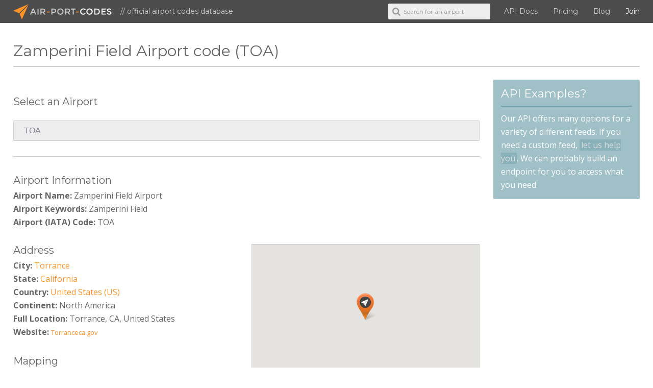

--- FILE ---
content_type: text/html; charset=UTF-8
request_url: http://www.air-port-codes.com/airport-info/TOA/
body_size: 4416
content:
<!DOCTYPE html>
<!--[if lte IE 8]>         <html class="no-js lt-ie9" lang="en-us"> <![endif]-->
<!--[if gt IE 8]><!--> <html class="no-js" lang="en-us"> <!--<![endif]-->
    <head>
        <meta charset="utf-8">
        <meta http-equiv="X-UA-Compatible" content="IE=edge">
        
        <title>Zamperini Field Airport code (TOA)</title>
        <meta name="description" content="The official airport codes database for the airline industry. Use our API to access information on thousands of airports around the world.">
        <meta name="keywords" content="airport codes, airport, codes, iata codes, airline codes, airline, airplane, api, airport api">
        <meta name="viewport" content="width=device-width, initial-scale=1">
        <meta http-equiv="X-UA-Compatible" content="IE=Edge">
        <meta charset="UTF-8">

        
        <link href='/lib/img/favicon.ico' rel='shortcut icon' type='image/x-icon'>
        <link href="/lib/img/apple-touch-icon-precomposed.png" rel="apple-touch-icon-precomposed" />

        <link href='//fonts.googleapis.com/css?family=Open+Sans:400,700|Montserrat:400|Dancing+Script' rel='stylesheet'>

        <link href="/lib/styles/css/base.css" rel="stylesheet">
    </head>
    <body id="airport-info" data-ad="">
        <!--[if lt IE 8]>
            <p class="browsehappy">You are using an <strong>outdated</strong> browser. Please <a href="http://browsehappy.com/">upgrade your browser</a> to improve your experience.</p>
        <![endif]-->

        <aside id="sidebarRight" class="sidebarRight">
            <div class="scrollableArea">
                <a class="ficon shutRight" href="">&#xe817;</a>
                <div id="sidebar-menu"></div>
            </div>
        </aside>

        <div id="page" class="page">
            <div class="main-container">
                                <div class="header-container">
                                        <div class="top-bar">
                        <header class="wrapper clearfix">
                            <div class="row">
                                <figure class="logo"><a href="/" title="Airport Codes"><img src="/lib/img/airportcodes.svg" alt="Airport Codes" /> Air-Port-Codes</a><span>&#47;&#47;&nbsp;official airport codes database</span></figure>
                                <nav>
                                    <div id="rightBurger" class="ficon slideLeft nav-button">&#xe821;</div>
                                    <div id="main-menu">
                                        <form class="airport-search-form">
                                            <span class="search-icon"></span>
                                            <input id="header-field" class="autocomplete" type="text" name="keyword" placeholder="Search for an airport" />
                                        </form>
                                        <ul>
                                            <li><a href="/airport-codes-api/overview/">API Docs</a></li>
                                                                                        <li><a href="/plans-and-pricing/" alt="Plans and Pricing">Pricing</a></li>
                                                                                        <li><a href="/blog/">Blog</a></li>
                                            <!-- <li><a href="/airport-codes-examples/">Examples</a></li> -->
                                                                                        <!-- <li><a href="/auth/login/">Sign in</a></li> -->
                                            <li class="bright"><a href="/auth/register/">Join</a></li>
                                                                                    </ul>
                                    </div>
                                </nav>
                            </div>
                        </header>
                    </div>
                       
                </div>

                <div class="main clearfix">
                                        <div class="wrapper">
                        <section class="row">
                            <div class="grid_12 title-bar">
                                <div class="getsocial gs-inline-group"></div>
                                <h1>Zamperini Field Airport code (TOA)</h1>
                            </div>
                                                    <article class="grid_9"><form class="airport-search-form">
    <div class="nobottom">
        <h4>Select an Airport</h4>
        <input class="autocomplete" type="text" name="keyword" value="TOA" placeholder="City name or airport code" />
    </div>
</form>
<hr class="gap">

<div class="row gaptiny">
        <div class="grid_12"><h4 class="nobottom notop">Airport Information</h4></div>
    <div class="grid_12"><strong>Airport Name:</strong> Zamperini Field Airport</div>
    <div class="grid_12"><strong>Airport Keywords:</strong> Zamperini Field </div>
    <div class="grid_12"><strong>Airport (IATA) Code:</strong> TOA</div>

    <div class="grid_6">
        <div class="row_6">
            <div class="grid_6_6"><h4 class="nobottom">Address</h4></div>
            <div class="grid_6_6"><strong>City:</strong> <a href="/search/city/torrance/" title="Torrance Airports">Torrance</a></div>
            <div class="grid_6_6"><strong>State:</strong> <a href="/search/state/california/" title="California Airports">California</a></div>
            <div class="grid_6_6"><strong>Country:</strong> <a href="/airport-list/countries/united+states/" title="United States Airports">United States (US)</a></div>
            <div class="grid_6_6"><strong>Continent:</strong> North America</div>
            <div class="grid_6_6"><strong>Full Location:</strong> Torrance, CA, United States</div>
                        <div class="grid_6_6"><strong>Website:</strong> <small><a href="http://www.torranceca.gov/487.htm" target="_blank" class="tip" title="http://www.torranceca.gov/487.htm" rel="nofollow">Torranceca.gov</a></small></div>
            
            <div class="grid_6_6"><h4 class="nobottom">Mapping</h4></div>
            <div class="grid_6_6"><strong>Latitude:</strong> 33.802474</div>
            <div class="grid_6_6"><strong>Longitude:</strong> -118.338687</div>
            <div class="grid_6_6"><strong>Elevation:</strong> 95 <small>(Feet)</small></div>
        </div>
    </div>
    <div class="grid_6">
        <div class="gap"></div>
        <!-- Google Map -->
        <div class="map-holder" data-lat="33.802474" data-long="-118.338687" data-info="1">
            <div id="map"></div>
        </div>
    </div>
    <div class="clearfix gap"></div>
    <div class="grid_12 tcenter">
        <ins class="adsbygoogle"
             style="display:inline-block;width:728px;height:90px"
             data-ad-client="ca-pub-2199976781305540"
             data-ad-slot="8231452717"></ins>
    </div>
</div>

<div class="gap"></div>
<hr>
<p class="nobottom">If you see an error in this information, feel free to request an update.</p>
<ul class="arrow-list">
        <li><a href="/airport-input/update/TOA/">Request an update for this airport</a></li>
        <li><a href="/airport-list/">Alphabetical list of airports</a></li>
    <li><a href="/search/city/torrance/" title="Torrance Airports">More airports in Torrance</a></li>
    <li><a href="/airport-list/countries/united+states/" title="United States Airports">More airports in United States</a></li>
</ul>

</article>
                            <aside><div class="module box">
    <h3>API Examples?</h3>
    <p>Our API offers many options for a variety of different feeds. If you need a custom feed, <a href="/about-airport-codes#contact">let us help you</a>. We can probably build an endpoint for you to access what you need.</p>
</div>

<div class="module">
    <ins class="adsbygoogle"
         style="display:block"
         data-ad-client="ca-pub-2199976781305540"
         data-ad-slot="9847786710"
         data-ad-format="auto"></ins>
</div>

<div class="module">
    <h3>Cheap flights to Torrance</h3>
    <script async src="//www.travelpayouts.com/weedle/widget.js?width=1000px&marker=87191&host=hydra.aviasales.ru&locale=en&currency=usd&destination=TOA&destination_name=Torrance" charset="UTF-8"></script>
</script>
</div></aside>
                                                </section>    
                    </div>
                                    </div> <!-- #main -->
            </div> <!-- #main-container -->

            <div class="footer-container">
                <section class="top">
                    <div class="icon"></div>
                    <footer class="wrapper">
                        <div class="row columns">
                            <div class="grid_3 mob-half">
                                <h3>Quick links</h3>
                                <ul class="links">
                                    <li><a href="/">Home</a></li>
                                    <li><a href="/airport-codes-api/overview/">API Documentation</a></li>
                                    <!-- <li><a href="/airport-codes-examples/">API examples</a></li> -->
                                                                        <li><a href="/plans-and-pricing/" alt="Plans and Pricing">Plans and Pricing</a></li>
                                                                        <li><a href="/blog/">Airport codes blog</a></li>
                                    <li><a href="/about-airport-codes/">About Air-Port-Codes</a></li>
                                    <li><a href="/airport-list/">Airport codes list</a></li>
                                                                        <li><a href="https://www.kinoli.com" target="_blank">Soccer coaching white board</a></li>
                                                                        <li><a href="/auth/register/">Join</a> / <a href="/auth/login/">Sign in</a></li>
                                                                    </ul>
                            </div>
                            <div class="grid_3">
                                <h3>Available APIs</h3>
                                <ul class="links">
                                    <li><a href="/airport-codes-api/autocomplete/installation/">Airport codes autocomplete</a></li>
                                    <li><a href="/airport-codes-api/multi/installation/">Multi-airport search</a></li>
                                    <li><a href="/airport-codes-api/single/installation/">Single-airport lookup</a></li>
                                    <li><a href="/airport-codes-api/countries/installation/">Countries list</a></li>
                                    <li><a href="/airport-codes-api/states/installation/">State/Province list</a></li>
                                </ul>
                                <ul class="social-list">
                                    <li><a href="//twitter.com/air_port_codes" target="_blank" class="ficon tip" title="Follow us on Twitter">&#xe80e;</a></li>
                                    <li><a href="//www.facebook.com/Airport-Codes-717597348397316" target="_blank" class="ficon tip" title="Visit us on Facebook">&#xe80d;</a></li>
                                    <li><a href="//www.linkedin.com/company/airport-codes" target="_blank" class="ficon tip" title="Visit us on LinkedIn">&#xe811;</a></li>
                                    <!-- <li><a href="//sites.google.com/kinoli.com/airport-codes" target="_blank" class="ficon tip" title="Follow us on Google+">&#xe80f;</a></li> -->
                                </ul>
                            </div>
                            <!-- <div class="grid_3 mob-half">
                                <h3>Database stats</h3>
                                <ul class="stats"><li><strong>9120</strong> Airports</li>
                <li><strong>8123</strong> Cities</li>
                <li><strong>227</strong> Countries</li></ul>
                            </div> -->
                            <div class="grid_3">
                                <h3><a href="//twitter.com/air_port_codes" target="_blank" class="ficon twitter-link tip" title="Visit us on Twitter">&#xe80e;</a>Twitter feed</h3>
                                <div class="tweet" data-count="2"><ul><li>Get your miniature airport fix here! <a href = "https://t.co/3hng7m3Ur1" target="_blank">https://t.co/3hng7m3Ur1</a> <div class="date">Mar 27, 2023</div></li><li>Is adventure travel your thing, then check out these amazing photos. <a href = "https://t.co/WtETdn3xCj" target="_blank">https://t.co/WtETdn3xCj</a> <div class="date">Dec 25, 2019</div></li></ul></div>
                            </div>
                            <div class="grid_3">
                                <ins class="adsbygoogle"
                                     style="display:inline-block;width:292px;height:250px;margin-top:30px;"
                                     data-ad-client="ca-pub-2199976781305540"
                                     data-ad-slot="8223691113"></ins>
                            </div>
                        </div>
                    </footer>
                </section>
                <section class="bottom">
                    <footer class="wrapper">
                        <div class="row">
                            <div class="grid_4">
                                <figure class="logo"><a href="/" title="Airport Codes"><img src="/lib/img/airportcodes.svg" alt="Airport Codes" /> Air-Port-Codes</a></figure>
                            </div>
                            <div class="grid_8">
                                <p class="copyright">Copyright &copy; 2026 air-port-codes. All rights reserved.<span><a href="/legal/membership-agreement/">Membership Agreement</a>&nbsp;|&nbsp;<a href="/legal/terms-of-use">Terms of use</a>&nbsp;|&nbsp;<a href="/legal/privacy-policy">Privacy</a></span></p>
                            </div>
                        </div>
                    </footer>
                </section>
            </div>
        </div><!-- #page -->

        <script src="/lib/js/min/combined-min.js"></script>
        <script src="/lib/js/min/main-min.js"></script>
        <script src="/lib/js/api/javascript/air-port-codes-api-min.js"></script>
        <script src="https://maps.googleapis.com/maps/api/js?key=AIzaSyCfdVaXa46JJF3vDF3YkAf16GikbTUSPJ8&libraries=places"></script>
<script src="/lib/js/vendor/gmap/infobox.js" type="text/javascript"></script>
<script src="/lib/js/vendor/gmap/gmap.js" type="text/javascript"></script>

<link href="/lib/js/vendor/filer/css/jquery.filer.css" type="text/css" rel="stylesheet" />
<link href="/lib/js/vendor/filer/css/themes/jquery.filer-dragdropbox-theme.css" type="text/css" rel="stylesheet" />
<script src="/lib/js/vendor/filer/js/jquery.filer.min.js"></script>

<script>
Mapping.start();

$('input[name=map-name]').focus(function() {
    if (!$(this).val()) {
        $(this).val($('input[name=name]').val());
    }
});

$(function() {
    $('#filer_input').filer({
    });
});
    

// on change of country need to set the proper region select/input field
$('select[name=country]').on('selectmenuchange', function() {
    var country = $(this).val(),
        regionVal = $('#regionSelect input, #regionSelect select').val();
    $.post('/airport-input/region-select/'+country, function(data) {
        $('#regionSelect').html(data);
        $('#regionSelect input').val(regionVal);
        // necessary because val will be empty in jqueryui otherwise
        if ($('#regionSelect select option[value='+regionVal+']').length) {
            $('#regionSelect select').val(regionVal);
        }
        $('#regionSelect select').selectmenu({ 
            width : '100%',
            select: function( event, ui ) {
                $(this).trigger('change', ui);
            }
        });
    });
});
function checkInput(_el) {}
</script>
        <script async src="//pagead2.googlesyndication.com/pagead/js/adsbygoogle.js"></script>
        <script>[].forEach.call(document.querySelectorAll('.adsbygoogle'), function(){
            (adsbygoogle = window.adsbygoogle || []).push({});
        });</script>
        
                <script>
            (function(b,o,i,l,e,r){b.GoogleAnalyticsObject=l;b[l]||(b[l]=
            function(){(b[l].q=b[l].q||[]).push(arguments)});b[l].l=+new Date;
            e=o.createElement(i);r=o.getElementsByTagName(i)[0];
            e.src='//www.google-analytics.com/analytics.js';
            r.parentNode.insertBefore(e,r)}(window,document,'script','ga'));
            ga('create','UA-67032215-1', 'auto');ga('send','pageview');
        </script>
            </body>
</html>

--- FILE ---
content_type: text/html; charset=utf-8
request_url: https://www.google.com/recaptcha/api2/aframe
body_size: 268
content:
<!DOCTYPE HTML><html><head><meta http-equiv="content-type" content="text/html; charset=UTF-8"></head><body><script nonce="bLRb8FA-vH9lGHAMS_G1bA">/** Anti-fraud and anti-abuse applications only. See google.com/recaptcha */ try{var clients={'sodar':'https://pagead2.googlesyndication.com/pagead/sodar?'};window.addEventListener("message",function(a){try{if(a.source===window.parent){var b=JSON.parse(a.data);var c=clients[b['id']];if(c){var d=document.createElement('img');d.src=c+b['params']+'&rc='+(localStorage.getItem("rc::a")?sessionStorage.getItem("rc::b"):"");window.document.body.appendChild(d);sessionStorage.setItem("rc::e",parseInt(sessionStorage.getItem("rc::e")||0)+1);localStorage.setItem("rc::h",'1768202497163');}}}catch(b){}});window.parent.postMessage("_grecaptcha_ready", "*");}catch(b){}</script></body></html>

--- FILE ---
content_type: text/css; charset=utf-8
request_url: http://www.air-port-codes.com/lib/styles/css/base.css
body_size: 40448
content:
.fnormal{font-family:'Open Sans',sans-serif;font-weight:300}.fbold{font-family:'Open Sans',sans-serif;font-weight:700}.ftitle{font-family:Montserrat,sans-serif;font-weight:400}.fscript{font-family:'Dancing Script',cursive;font-weight:400}/*! normalize.css v1.1.3 | MIT License | git.io/normalize */article,aside,details,figcaption,figure,footer,header,hgroup,main,nav,section,summary{display:block}audio,canvas,video{display:inline-block}audio:not([controls]){display:none;height:0}[hidden]{display:none}html{font-size:100%;-ms-text-size-adjust:100%;-webkit-text-size-adjust:100%}button,html,input,select,textarea{font-family:sans-serif}body{margin:0}a:focus{outline:thin dotted}a:active,a:hover{outline:0}h1{font-size:2em;margin:.67em 0}h2{font-size:1.5em;margin:.83em 0}h3{font-size:1.17em;margin:1em 0}h4{font-size:1em;margin:1.33em 0}h5{font-size:.83em;margin:1.67em 0}h6{font-size:.67em;margin:2.33em 0}abbr[title]{border-bottom:1px dotted}b,strong{font-weight:700}blockquote{margin:1em 40px}dfn{font-style:italic}hr{-moz-box-sizing:content-box;box-sizing:content-box;height:0}mark{background:#ff0;color:#000}p,pre{margin:1em 0}code,kbd,pre,samp{font-family:monospace,serif;font-size:1em}pre{white-space:pre;white-space:pre-wrap;word-wrap:break-word}q{quotes:none}q:after,q:before{content:'';content:none}small{font-size:80%}sub,sup{font-size:75%;line-height:0;position:relative;vertical-align:baseline}sup{top:-.5em}sub{bottom:-.25em}dl,menu,ol,ul{margin:1em 0}dd{margin:0 0 0 40px}menu,ol,ul{padding:0 0 0 40px}nav ol,nav ul{list-style:none;list-style-image:none}img{border:0;-ms-interpolation-mode:bicubic}svg:not(:root){overflow:hidden}figure{margin:0}form{margin:0}fieldset{border:1px solid silver;margin:0 2px;padding:.35em .625em .75em}legend{border:0;padding:0;white-space:normal}button,input,select,textarea{font-size:100%;margin:0;vertical-align:baseline}button,input{line-height:normal}button,select{text-transform:none}button,html input[type=button],input[type=reset],input[type=submit]{-webkit-appearance:button;cursor:pointer}button[disabled],html input[disabled]{cursor:default}input[type=checkbox],input[type=radio]{box-sizing:border-box;padding:0}input[type=search]{-webkit-appearance:textfield;-moz-box-sizing:content-box;-webkit-box-sizing:content-box;box-sizing:content-box}input[type=search]::-webkit-search-cancel-button,input[type=search]::-webkit-search-decoration{-webkit-appearance:none}button::-moz-focus-inner,input::-moz-focus-inner{border:0;padding:0}textarea{overflow:auto;vertical-align:top}table{border-collapse:collapse;border-spacing:0}/*! HTML5 Boilerplate v4.3.0 | MIT License | http://h5bp.com/ */button,html,input,select,textarea{color:#222}html{font-size:1em;line-height:1.4}body{font:13px/22px Helvetica,Helvetica Neue,Arial}*,:after,:before{-webkit-box-sizing:border-box;-moz-box-sizing:border-box;box-sizing:border-box}::-moz-selection{background:#b3d4fc;text-shadow:none}::selection{background:#b3d4fc;text-shadow:none}hr{display:block;height:1px;border:0;border-top:1px solid #ccc;margin:1em 0;padding:0}audio,canvas,img,video{vertical-align:middle}fieldset{border:0;margin:0;padding:0}textarea{resize:vertical}.browsehappy{text-align:center;margin:.2em 0;background:#ccc;color:#000;padding:.2em 0}.ir{background-color:transparent;border:0;overflow:hidden}.ir:before{content:"";display:block;width:0;height:150%}.visuallyhidden{border:0;clip:rect(0 0 0 0);height:1px;margin:-1px;overflow:hidden;padding:0;position:absolute;width:1px}.visuallyhidden.focusable:active,.visuallyhidden.focusable:focus{clip:auto;height:auto;margin:0;overflow:visible;position:static;width:auto}.invisible{visibility:hidden}.clearfix:after,.clearfix:before{content:" ";display:table}.clearfix:after{clear:both}.clear{clear:both}.cleft{clear:left}.cright{clear:right}.fleft{float:left}.fright{float:right}.fnone{float:none}.hidden{display:none!important}.block{display:block}.inline{display:inline}.iblock{display:inline-block}.tleft{text-align:left}.tright{text-align:right}.tcenter{text-align:center}.tjustify{text-align:justify}.relative{position:relative}.static{position:static}.fixed{position:fixed}.bold{font-weight:700}.italic,em{font-style:italic}.underline{border-bottom:1px solid}.nojot{list-style:none}.nojot li{list-style:none;margin-left:0}.horizontal{list-style:none;margin-right:0}.horizontal>li{display:inline-block}.gapbig{margin-bottom:50px;width:100%}.gapbig:after,.gapbig:before{content:" ";display:table}.gapbig:after{clear:both}.gapbig:after,.gapbig:before{content:"";display:table}.gapbig:after{clear:both}.gap{margin-bottom:30px;width:100%}.gap:after,.gap:before{content:" ";display:table}.gap:after{clear:both}.gap:after,.gap:before{content:"";display:table}.gap:after{clear:both}.gaphalf{margin-bottom:15px;width:100%}.gaphalf:after,.gaphalf:before{content:" ";display:table}.gaphalf:after{clear:both}.gaphalf:after,.gaphalf:before{content:"";display:table}.gaphalf:after{clear:both}.gaptiny{margin-bottom:8px;width:100%}.gaptiny:after,.gaptiny:before{content:" ";display:table}.gaptiny:after{clear:both}.gaptiny:after,.gaptiny:before{content:"";display:table}.gaptiny:after{clear:both}.nowrap{white-space:nowrap}.notop{margin-top:0;padding-top:0}.nobottom{margin-bottom:0;padding-bottom:0}.noleft{margin-left:0}.upper{text-transform:uppercase}.grid-parent{margin-left:0;margin-right:0}body{width:100%}body:after,body:before{content:" ";display:table}body:after{clear:both}body:after,body:before{content:"";display:table}body:after{clear:both}body{font-family:'Open Sans',sans-serif;font-weight:300;font-size:16px;line-height:26.4px;color:#666}code,pre{font-family:Monaco,Consolas,monospace}hr{border:0 #ccc solid;border-top-width:1px;clear:both;height:0}.smaller-text{font-size:85%}.smaller-text h2{font-size:22px;line-height:36.3px}a:active,a:link,a:visited{-webkit-transition:all .25s ease-out;-moz-transition:all .25s ease-out;-ms-transition:all .25s ease-out;-o-transition:all .25s ease-out;text-decoration:none;outline:0}a:hover{text-decoration:underline}a,input.submit{color:#FF9326}a.reverse,input.submit.reverse{color:#666}a.reverse:hover,input.submit.reverse:hover{color:#FF9326;text-transform:none}a.button,input.submit.button{font-size:21px;line-height:34.65px;font-family:Montserrat,sans-serif;font-weight:400;-webkit-border-radius:4px;-moz-border-radius:4px;border-radius:4px;-moz-background-clip:padding;-webkit-background-clip:padding-box;background-clip:padding-box;padding:10px 27px;text-decoration:none;white-space:nowrap;width:auto}a.button.white,input.submit.button.white{background:#fff;color:#FF9326}a.button.white:hover,input.submit.button.white:hover{-webkit-box-shadow:0 0 12px rgba(0,0,0,.45);-moz-box-shadow:0 0 12px rgba(0,0,0,.45);box-shadow:0 0 12px rgba(0,0,0,.45)}a.button.orange,input.submit.button.orange{background:#FF9326;color:#fff}a.button.orange:hover,input.submit.button.orange:hover{-webkit-box-shadow:0 0 12px rgba(0,0,0,.45);-moz-box-shadow:0 0 12px rgba(0,0,0,.45);box-shadow:0 0 12px rgba(0,0,0,.45);background:#f27a00}a.button.grey,input.submit.button.grey{background:#666;color:#fff}a.button.grey:hover,input.submit.button.grey:hover{-webkit-box-shadow:0 0 12px rgba(0,0,0,.45);-moz-box-shadow:0 0 12px rgba(0,0,0,.45);box-shadow:0 0 12px rgba(0,0,0,.45);background:#f27a00}a.button.blue,input.submit.button.blue{background:#7fabb4;color:#fff}a.button.blue:hover,input.submit.button.blue:hover{-webkit-box-shadow:0 0 12px rgba(0,0,0,.45);-moz-box-shadow:0 0 12px rgba(0,0,0,.45);box-shadow:0 0 12px rgba(0,0,0,.45);background:#f27a00}a.button.small,input.submit.button.small{font-size:13px;line-height:21.45px;padding:5px 10px;text-align:center}a.button.banner_cta,input.submit.button.banner_cta{font-size:18px;line-height:29.7px;background:#049372;color:#fff;padding:20px 40px}a.button.banner_cta:hover,input.submit.button.banner_cta:hover{-webkit-box-shadow:0 0 12px rgba(0,0,0,.45);-moz-box-shadow:0 0 12px rgba(0,0,0,.45);box-shadow:0 0 12px rgba(0,0,0,.45);background:#03614b}input[type=text],input[type=password],input[type=file],textarea{outline:0;-webkit-transition:all .4s ease-out;-moz-transition:all .4s ease-out;-ms-transition:all .4s ease-out;-o-transition:all .4s ease-out}blockquote{background:no-repeat left top url(/lib/img/blockquote-bg.png);min-height:62px;font-size:16px;line-height:25px;padding-left:55px;margin-left:0}ol{list-style:decimal;list-style-position:inside;padding-left:0}ul{list-style:disc;list-style-position:inside;padding-left:0}address,dl,fieldset,figure,h1,h2,h3,h4,h5,h6,hr,ol,p,pre,table,ul{margin-bottom:20px}h1,h2,h3{border-bottom:2px solid #ccc;padding-bottom:5px}h1,h2,h3,h4,h5,h6{font-family:Montserrat,sans-serif;font-weight:400}#home h1,#home h2,#home h3,#home h4,#home h5,#home h6,footer h1,footer h2,footer h3,footer h4,footer h5,footer h6{border:none;padding-bottom:0}h1.noline,h2.noline,h3.noline,h4.noline,h5.noline,h6.noline{border:none}h1,h2{font-size:30px;line-height:49.5px;margin-top:30px;margin-bottom:25px}h1.script,h2.script{font-family:'Dancing Script',cursive;font-weight:400;font-size:40px;line-height:48px;color:#000}h1 small,h2 small{font-size:14px;line-height:45px}h1 a:hover,h2 a:hover{text-decoration:none;color:#d86d00}h2{font-size:26px;line-height:42.9px}#home h2{font-size:30px;line-height:49.5px}h3{font-size:24px;line-height:39.6px;margin-top:20px}h4{font-size:20px;line-height:33px}h5{font-size:18px;line-height:29.7px}h6{font-size:16px;line-height:26.4px}img.responsive{display:block;max-width:100%;height:auto!important}img.responsive-plain{border:1px solid #ccc}figure.responsive,img.responsive{display:block;max-width:100%;height:auto!important}figure.img-left,img.img-left{float:left;display:block;max-width:100%;height:auto!important;border:1px solid #ccc;max-width:40%;margin-right:15px;margin-bottom:10px}figure.img-right,img.img-right{float:right;display:block;max-width:100%;height:auto!important;border:1px solid #ccc;max-width:40%;margin-left:15px;margin-bottom:10px}figure img.img-left,figure img.img-right,img img.img-left,img img.img-right{float:none;max-width:100%;margin:0;width:100%;border:none}.ficon{font-size:25px;line-height:41.25px;content:'';font-family:fontello;font-style:normal;font-weight:400;speak:none;display:inline-block;text-decoration:inherit;text-align:center;font-variant:normal;text-transform:none;-webkit-font-smoothing:antialiased;-moz-osx-font-smoothing:grayscale}@media screen and (max-width:480px){figure.img-left,figure.img-right,img.img-left,img.img-right{max-width:100%}}.animate-spin{-moz-animation:spin 2s infinite linear;-o-animation:spin 2s infinite linear;-webkit-animation:spin 2s infinite linear;animation:spin 2s infinite linear;display:inline-block}@-moz-keyframes spin{0%{-moz-transform:rotate(0);-o-transform:rotate(0);-webkit-transform:rotate(0);transform:rotate(0)}100%{-moz-transform:rotate(359deg);-o-transform:rotate(359deg);-webkit-transform:rotate(359deg);transform:rotate(359deg)}}@-webkit-keyframes spin{0%{-moz-transform:rotate(0);-o-transform:rotate(0);-webkit-transform:rotate(0);transform:rotate(0)}100%{-moz-transform:rotate(359deg);-o-transform:rotate(359deg);-webkit-transform:rotate(359deg);transform:rotate(359deg)}}@-o-keyframes spin{0%{-moz-transform:rotate(0);-o-transform:rotate(0);-webkit-transform:rotate(0);transform:rotate(0)}100%{-moz-transform:rotate(359deg);-o-transform:rotate(359deg);-webkit-transform:rotate(359deg);transform:rotate(359deg)}}@-ms-keyframes spin{0%{-moz-transform:rotate(0);-o-transform:rotate(0);-webkit-transform:rotate(0);transform:rotate(0)}100%{-moz-transform:rotate(359deg);-o-transform:rotate(359deg);-webkit-transform:rotate(359deg);transform:rotate(359deg)}}@keyframes spin{0%{-moz-transform:rotate(0);-o-transform:rotate(0);-webkit-transform:rotate(0);transform:rotate(0)}100%{-moz-transform:rotate(359deg);-o-transform:rotate(359deg);-webkit-transform:rotate(359deg);transform:rotate(359deg)}}@font-face{font-family:fontello;src:url(../font/fontello.eot?78569394);src:url(../font/fontello.eot?78569394#iefix) format('embedded-opentype'),url(../font/fontello.svg?78569394#fontello) format('svg');font-weight:400;font-style:normal}@font-face{font-family:fontello;src:url([data-uri]) format('woff'),url([data-uri]) format('truetype')}[class*=" icon-"]:before,[class^=icon-]:before{font-family:fontello;font-style:normal;font-weight:400;speak:none;display:inline-block;text-decoration:inherit;width:1em;margin-right:.2em;text-align:center;font-variant:normal;text-transform:none;line-height:1em;margin-left:.2em}.icon-spin6:before{content:'\e800'}.icon-up-open:before{content:'\e801'}.icon-right-open:before{content:'\e802'}.icon-left-open:before{content:'\e803'}.icon-down-open:before{content:'\e804'}.icon-right-dir:before{content:'\e805'}.icon-left-dir:before{content:'\e806'}.icon-down-dir:before{content:'\e807'}.icon-up-dir:before{content:'\e808'}.icon-right-open-big:before{content:'\e809'}.icon-left-open-big:before{content:'\e80a'}.icon-down-open-big:before{content:'\e80b'}.icon-up-open-big:before{content:'\e80c'}.icon-facebook:before{content:'\e80d'}.icon-twitter:before{content:'\e80e'}.icon-gplus:before{content:'\e80f'}.icon-flickr:before{content:'\e810'}.icon-linkedin:before{content:'\e811'}.icon-ok:before{content:'\e812'}.icon-ok-1:before{content:'\e813'}.icon-up-bold:before{content:'\e814'}.icon-zoom-out:before{content:'\e815'}.icon-zoom-in:before{content:'\e816'}.icon-cancel:before{content:'\e817'}.icon-cancel-1:before{content:'\e818'}.icon-search-1:before{content:'\e819'}.icon-down-bold:before{content:'\e81a'}.icon-left-bold:before{content:'\e81b'}.icon-right-bold:before{content:'\e81c'}.icon-search:before{content:'\e81d'}.icon-spin3:before{content:'\e81e'}.icon-cancel-circled:before{content:'\e81f'}.icon-cancel-squared:before{content:'\e820'}.icon-menu:before{content:'\e821'}.icon-twitter-circled:before{content:'\e822'}.icon-linkedin-circled:before{content:'\e823'}.icon-vimeo-circled:before{content:'\e824'}.icon-soundcloud-circled:before{content:'\e825'}.icon-up-circle:before{content:'\e826'}.icon-right-circle:before{content:'\e827'}.icon-left-circle:before{content:'\e828'}.icon-down-circle:before{content:'\e829'}.icon-help-circled:before{content:'\e82a'}.icon-help-circled-alt:before{content:'\e82b'}.icon-plus-circled:before{content:'\e82c'}.icon-plus:before{content:'\e82d'}.icon-list{list-style:none}.icon-list:after,.icon-list:before{content:" ";display:table}.icon-list:after{clear:both}.icon-list:after,.icon-list:before{content:"";display:table}.icon-list:after{clear:both}.icon-list li{display:inline;float:left;width:22.91666667%;margin-left:1.04166667%;margin-right:1.04166667%;white-space:nowrap;cursor:pointer}.icon-list li .ficon{font-size:16px;line-height:26.4px}.icon-list li:hover .ficon{color:#00f}/*! jQuery UI - v1.11.0 - 2014-07-15
* http://jqueryui.com
* Includes: core.css, accordion.css, autocomplete.css, button.css, datepicker.css, menu.css, progressbar.css, selectmenu.css, tabs.css, theme.css
* To view and modify this theme, visit http://jqueryui.com/themeroller/?ffDefault=Verdana%2CArial%2Csans-serif&fwDefault=normal&fsDefault=1.1em&cornerRadius=4px&bgColorHeader=cccccc&bgTextureHeader=highlight_soft&bgImgOpacityHeader=75&borderColorHeader=aaaaaa&fcHeader=222222&iconColorHeader=222222&bgColorContent=ffffff&bgTextureContent=flat&bgImgOpacityContent=75&borderColorContent=aaaaaa&fcContent=222222&iconColorContent=222222&bgColorDefault=e6e6e6&bgTextureDefault=glass&bgImgOpacityDefault=75&borderColorDefault=d3d3d3&fcDefault=555555&iconColorDefault=888888&bgColorHover=dadada&bgTextureHover=glass&bgImgOpacityHover=75&borderColorHover=999999&fcHover=212121&iconColorHover=454545&bgColorActive=ffffff&bgTextureActive=glass&bgImgOpacityActive=65&borderColorActive=aaaaaa&fcActive=212121&iconColorActive=454545&bgColorHighlight=fbf9ee&bgTextureHighlight=glass&bgImgOpacityHighlight=55&borderColorHighlight=fcefa1&fcHighlight=363636&iconColorHighlight=2e83ff&bgColorError=fef1ec&bgTextureError=glass&bgImgOpacityError=95&borderColorError=cd0a0a&fcError=cd0a0a&iconColorError=cd0a0a&bgColorOverlay=aaaaaa&bgTextureOverlay=flat&bgImgOpacityOverlay=0&opacityOverlay=30&bgColorShadow=aaaaaa&bgTextureShadow=flat&bgImgOpacityShadow=0&opacityShadow=30&thicknessShadow=8px&offsetTopShadow=-8px&offsetLeftShadow=-8px&cornerRadiusShadow=8px
* Copyright 2014 jQuery Foundation and other contributors; Licensed MIT */.ui-helper-hidden{display:none}.ui-helper-hidden-accessible{border:0;clip:rect(0 0 0 0);height:1px;margin:-1px;overflow:hidden;padding:0;position:absolute;width:1px}.ui-helper-reset{margin:0;padding:0;border:0;outline:0;line-height:1.3;text-decoration:none;font-size:100%;list-style:none}.ui-helper-clearfix:after,.ui-helper-clearfix:before{content:"";display:table;border-collapse:collapse}.ui-helper-clearfix:after{clear:both}.ui-helper-clearfix{min-height:0}.ui-helper-zfix{width:100%;height:100%;top:0;left:0;position:absolute;opacity:0;filter:alpha(opacity=0)}.ui-front{z-index:100}.ui-state-disabled{cursor:default!important}.ui-icon{display:block;text-indent:-99999px;overflow:hidden;background-repeat:no-repeat}.ui-widget-overlay{position:fixed;top:0;left:0;width:100%;height:100%}.ui-accordion .ui-accordion-header{display:block;cursor:pointer;position:relative;margin:2px 0 0 0;padding:.5em .5em .5em .7em;min-height:0;font-size:100%}.ui-accordion .ui-accordion-icons{padding-left:2.2em}.ui-accordion .ui-accordion-icons .ui-accordion-icons{padding-left:2.2em}.ui-accordion .ui-accordion-header .ui-accordion-header-icon{position:absolute;left:.5em;top:50%;margin-top:-8px}.ui-accordion .ui-accordion-content{padding:1em 2.2em;border-top:0;overflow:auto}.ui-autocomplete{position:absolute;top:0;left:0;cursor:default}.ui-button{display:inline-block;position:relative;padding:0;line-height:normal;margin-right:.1em;cursor:pointer;vertical-align:middle;text-align:center;overflow:visible}.ui-button,.ui-button:active,.ui-button:hover,.ui-button:link,.ui-button:visited{text-decoration:none}.ui-button-icon-only{width:2.2em}button.ui-button-icon-only{width:2.4em}.ui-button-icons-only{width:3.4em}button.ui-button-icons-only{width:3.7em}.ui-button .ui-button-text{display:block;line-height:normal}.ui-button-text-only .ui-button-text{padding:.4em 1em}.ui-button-icon-only .ui-button-text,.ui-button-icons-only .ui-button-text{padding:.4em;text-indent:-9999999px}.ui-button-text-icon-primary .ui-button-text,.ui-button-text-icons .ui-button-text{padding:.4em 1em .4em 2.1em}.ui-button-text-icon-secondary .ui-button-text,.ui-button-text-icons .ui-button-text{padding:.4em 2.1em .4em 1em}.ui-button-text-icons .ui-button-text{padding-left:2.1em;padding-right:2.1em}input.ui-button{padding:.4em 1em}.ui-button-icon-only .ui-icon,.ui-button-icons-only .ui-icon,.ui-button-text-icon-primary .ui-icon,.ui-button-text-icon-secondary .ui-icon,.ui-button-text-icons .ui-icon{position:absolute;top:50%;margin-top:-8px}.ui-button-icon-only .ui-icon{left:50%;margin-left:-8px}.ui-button-icons-only .ui-button-icon-primary,.ui-button-text-icon-primary .ui-button-icon-primary,.ui-button-text-icons .ui-button-icon-primary{left:.5em}.ui-button-icons-only .ui-button-icon-secondary,.ui-button-text-icon-secondary .ui-button-icon-secondary,.ui-button-text-icons .ui-button-icon-secondary{right:.5em}.ui-buttonset{margin-right:7px}.ui-buttonset .ui-button{margin-left:0;margin-right:-.3em}button.ui-button::-moz-focus-inner,input.ui-button::-moz-focus-inner{border:0;padding:0}.ui-datepicker{width:17em;padding:.2em .2em 0;display:none}.ui-datepicker .ui-datepicker-header{position:relative;padding:.2em 0}.ui-datepicker .ui-datepicker-next,.ui-datepicker .ui-datepicker-prev{position:absolute;top:2px;width:1.8em;height:1.8em}.ui-datepicker .ui-datepicker-next-hover,.ui-datepicker .ui-datepicker-prev-hover{top:1px}.ui-datepicker .ui-datepicker-prev{left:2px}.ui-datepicker .ui-datepicker-next{right:2px}.ui-datepicker .ui-datepicker-prev-hover{left:1px}.ui-datepicker .ui-datepicker-next-hover{right:1px}.ui-datepicker .ui-datepicker-next span,.ui-datepicker .ui-datepicker-prev span{display:block;position:absolute;left:50%;margin-left:-8px;top:50%;margin-top:-8px}.ui-datepicker .ui-datepicker-title{margin:0 2.3em;line-height:1.8em;text-align:center}.ui-datepicker .ui-datepicker-title select{font-size:1em;margin:1px 0}.ui-datepicker select.ui-datepicker-month,.ui-datepicker select.ui-datepicker-year{width:49%}.ui-datepicker table{width:100%;font-size:.9em;border-collapse:collapse;margin:0 0 .4em}.ui-datepicker th{padding:.7em .3em;text-align:center;font-weight:700;border:0}.ui-datepicker td{border:0;padding:1px}.ui-datepicker td a,.ui-datepicker td span{display:block;padding:.2em;text-align:right;text-decoration:none}.ui-datepicker .ui-datepicker-buttonpane{background-image:none;margin:.7em 0 0 0;padding:0 .2em;border-left:0;border-right:0;border-bottom:0}.ui-datepicker .ui-datepicker-buttonpane button{float:right;margin:.5em .2em .4em;cursor:pointer;padding:.2em .6em .3em .6em;width:auto;overflow:visible}.ui-datepicker .ui-datepicker-buttonpane button.ui-datepicker-current{float:left}.ui-datepicker.ui-datepicker-multi{width:auto}.ui-datepicker-multi .ui-datepicker-group{float:left}.ui-datepicker-multi .ui-datepicker-group table{width:95%;margin:0 auto .4em}.ui-datepicker-multi-2 .ui-datepicker-group{width:50%}.ui-datepicker-multi-3 .ui-datepicker-group{width:33.3%}.ui-datepicker-multi-4 .ui-datepicker-group{width:25%}.ui-datepicker-multi .ui-datepicker-group-last .ui-datepicker-header,.ui-datepicker-multi .ui-datepicker-group-middle .ui-datepicker-header{border-left-width:0}.ui-datepicker-multi .ui-datepicker-buttonpane{clear:left}.ui-datepicker-row-break{clear:both;width:100%;font-size:0}.ui-datepicker-rtl{direction:rtl}.ui-datepicker-rtl .ui-datepicker-prev{right:2px;left:auto}.ui-datepicker-rtl .ui-datepicker-next{left:2px;right:auto}.ui-datepicker-rtl .ui-datepicker-prev:hover{right:1px;left:auto}.ui-datepicker-rtl .ui-datepicker-next:hover{left:1px;right:auto}.ui-datepicker-rtl .ui-datepicker-buttonpane{clear:right}.ui-datepicker-rtl .ui-datepicker-buttonpane button{float:left}.ui-datepicker-rtl .ui-datepicker-buttonpane button.ui-datepicker-current,.ui-datepicker-rtl .ui-datepicker-group{float:right}.ui-datepicker-rtl .ui-datepicker-group-last .ui-datepicker-header,.ui-datepicker-rtl .ui-datepicker-group-middle .ui-datepicker-header{border-right-width:0;border-left-width:1px}.ui-menu{list-style:none;padding:0;margin:0;display:block;outline:0}.ui-menu .ui-menu{position:absolute}.ui-menu .ui-menu-item{position:relative;margin:0;padding:3px 1em 3px .4em;cursor:pointer;min-height:0;list-style-image:url([data-uri])}.ui-menu .ui-menu-divider{margin:5px 0;height:0;font-size:0;line-height:0;border-width:1px 0 0 0}.ui-menu .ui-state-active,.ui-menu .ui-state-focus{margin:-1px}.ui-menu-icons{position:relative}.ui-menu-icons .ui-menu-item{padding-left:2em}.ui-menu .ui-icon{position:absolute;top:0;bottom:0;left:.2em;margin:auto 0}.ui-menu .ui-menu-icon{left:auto;right:0}.ui-progressbar{height:2em;text-align:left;overflow:hidden}.ui-progressbar .ui-progressbar-value{margin:-1px;height:100%}.ui-progressbar .ui-progressbar-overlay{background:url(images/animated-overlay.gif);height:100%;filter:alpha(opacity=25);opacity:.25}.ui-progressbar-indeterminate .ui-progressbar-value{background-image:none}.ui-selectmenu-menu{padding:0;margin:0;position:absolute;top:0;left:0;display:none}.ui-selectmenu-menu .ui-menu{overflow:auto;overflow-x:hidden;padding-bottom:1px}.ui-selectmenu-menu .ui-menu .ui-selectmenu-optgroup{font-size:1em;font-weight:700;line-height:1.5;padding:2px .4em;margin:.5em 0 0 0;height:auto;border:0}.ui-selectmenu-open{display:block}.ui-selectmenu-button{display:inline-block;overflow:hidden;position:relative;text-decoration:none;cursor:pointer}.ui-selectmenu-button span.ui-icon{right:.5em;left:auto;margin-top:-8px;position:absolute;top:50%}.ui-selectmenu-button span.ui-selectmenu-text{text-align:left;padding:.4em 2.1em .4em 1em;display:block;line-height:1.4;overflow:hidden;text-overflow:ellipsis;white-space:nowrap}.ui-tabs{position:relative;padding:.2em}.ui-tabs .ui-tabs-nav{margin:0;padding:.2em .2em 0}.ui-tabs .ui-tabs-nav li{list-style:none;float:left;position:relative;top:0;margin:1px .2em 0 0;border-bottom-width:0;padding:0;white-space:nowrap}.ui-tabs .ui-tabs-nav .ui-tabs-anchor{float:left;padding:.5em 1em;text-decoration:none}.ui-tabs .ui-tabs-nav li.ui-tabs-active{margin-bottom:-1px;padding-bottom:1px}.ui-tabs .ui-tabs-nav li.ui-state-disabled .ui-tabs-anchor,.ui-tabs .ui-tabs-nav li.ui-tabs-active .ui-tabs-anchor,.ui-tabs .ui-tabs-nav li.ui-tabs-loading .ui-tabs-anchor{cursor:text}.ui-tabs-collapsible .ui-tabs-nav li.ui-tabs-active .ui-tabs-anchor{cursor:pointer}.ui-tabs .ui-tabs-panel{display:block;border-width:0;padding:1em 1.4em;background:0 0}.ui-widget{font-family:Verdana,Arial,sans-serif;font-size:1.1em}.ui-widget .ui-widget{font-size:1em}.ui-widget button,.ui-widget input,.ui-widget select,.ui-widget textarea{font-family:Verdana,Arial,sans-serif;font-size:1em}.ui-widget-content{border:1px solid #aaa;background:#fff url(images/ui-bg_flat_75_ffffff_40x100.png) 50% 50% repeat-x;color:#222}.ui-widget-content a{color:#222}.ui-widget-header{border:1px solid #aaa;background:#ccc url(images/ui-bg_highlight-soft_75_cccccc_1x100.png) 50% 50% repeat-x;color:#222;font-weight:700}.ui-widget-header a{color:#222}.ui-state-default,.ui-widget-content .ui-state-default,.ui-widget-header .ui-state-default{border:1px solid #d3d3d3;background:#e6e6e6 url(images/ui-bg_glass_75_e6e6e6_1x400.png) 50% 50% repeat-x;font-weight:400;color:#555}.ui-state-default a,.ui-state-default a:link,.ui-state-default a:visited{color:#555;text-decoration:none}.ui-state-focus,.ui-state-hover,.ui-widget-content .ui-state-focus,.ui-widget-content .ui-state-hover,.ui-widget-header .ui-state-focus,.ui-widget-header .ui-state-hover{border:1px solid #999;background:#dadada url(images/ui-bg_glass_75_dadada_1x400.png) 50% 50% repeat-x;font-weight:400;color:#212121}.ui-state-focus a,.ui-state-focus a:hover,.ui-state-focus a:link,.ui-state-focus a:visited,.ui-state-hover a,.ui-state-hover a:hover,.ui-state-hover a:link,.ui-state-hover a:visited{color:#212121;text-decoration:none}.ui-state-active,.ui-widget-content .ui-state-active,.ui-widget-header .ui-state-active{border:1px solid #aaa;background:#fff url(images/ui-bg_glass_65_ffffff_1x400.png) 50% 50% repeat-x;font-weight:400;color:#212121}.ui-state-active a,.ui-state-active a:link,.ui-state-active a:visited{color:#212121;text-decoration:none}.ui-state-highlight,.ui-widget-content .ui-state-highlight,.ui-widget-header .ui-state-highlight{border:1px solid #fcefa1;background:#fbf9ee url(images/ui-bg_glass_55_fbf9ee_1x400.png) 50% 50% repeat-x;color:#363636}.ui-state-highlight a,.ui-widget-content .ui-state-highlight a,.ui-widget-header .ui-state-highlight a{color:#363636}.ui-state-error,.ui-widget-content .ui-state-error,.ui-widget-header .ui-state-error{border:1px solid #cd0a0a;background:#fef1ec url(images/ui-bg_glass_95_fef1ec_1x400.png) 50% 50% repeat-x;color:#cd0a0a}.ui-state-error a,.ui-widget-content .ui-state-error a,.ui-widget-header .ui-state-error a{color:#cd0a0a}.ui-state-error-text,.ui-widget-content .ui-state-error-text,.ui-widget-header .ui-state-error-text{color:#cd0a0a}.ui-priority-primary,.ui-widget-content .ui-priority-primary,.ui-widget-header .ui-priority-primary{font-weight:700}.ui-priority-secondary,.ui-widget-content .ui-priority-secondary,.ui-widget-header .ui-priority-secondary{opacity:.7;filter:alpha(opacity=70);font-weight:400}.ui-state-disabled,.ui-widget-content .ui-state-disabled,.ui-widget-header .ui-state-disabled{opacity:.35;filter:alpha(opacity=35);background-image:none}.ui-state-disabled .ui-icon{filter:alpha(opacity=35)}.ui-icon{width:16px;height:16px}.ui-icon,.ui-widget-content .ui-icon{background-image:url(images/ui-icons_222222_256x240.png)}.ui-widget-header .ui-icon{background-image:url(images/ui-icons_222222_256x240.png)}.ui-state-default .ui-icon{background-image:url(images/ui-icons_888888_256x240.png)}.ui-state-focus .ui-icon,.ui-state-hover .ui-icon{background-image:url(images/ui-icons_454545_256x240.png)}.ui-state-active .ui-icon{background-image:url(images/ui-icons_454545_256x240.png)}.ui-state-highlight .ui-icon{background-image:url(images/ui-icons_2e83ff_256x240.png)}.ui-state-error .ui-icon,.ui-state-error-text .ui-icon{background-image:url(images/ui-icons_cd0a0a_256x240.png)}.ui-icon-blank{background-position:16px 16px}.ui-icon-carat-1-n{background-position:0 0}.ui-icon-carat-1-ne{background-position:-16px 0}.ui-icon-carat-1-e{background-position:-32px 0}.ui-icon-carat-1-se{background-position:-48px 0}.ui-icon-carat-1-s{background-position:-64px 0}.ui-icon-carat-1-sw{background-position:-80px 0}.ui-icon-carat-1-w{background-position:-96px 0}.ui-icon-carat-1-nw{background-position:-112px 0}.ui-icon-carat-2-n-s{background-position:-128px 0}.ui-icon-carat-2-e-w{background-position:-144px 0}.ui-icon-triangle-1-n{background-position:0 -16px}.ui-icon-triangle-1-ne{background-position:-16px -16px}.ui-icon-triangle-1-e{background-position:-32px -16px}.ui-icon-triangle-1-se{background-position:-48px -16px}.ui-icon-triangle-1-s{background-position:-64px -16px}.ui-icon-triangle-1-sw{background-position:-80px -16px}.ui-icon-triangle-1-w{background-position:-96px -16px}.ui-icon-triangle-1-nw{background-position:-112px -16px}.ui-icon-triangle-2-n-s{background-position:-128px -16px}.ui-icon-triangle-2-e-w{background-position:-144px -16px}.ui-icon-arrow-1-n{background-position:0 -32px}.ui-icon-arrow-1-ne{background-position:-16px -32px}.ui-icon-arrow-1-e{background-position:-32px -32px}.ui-icon-arrow-1-se{background-position:-48px -32px}.ui-icon-arrow-1-s{background-position:-64px -32px}.ui-icon-arrow-1-sw{background-position:-80px -32px}.ui-icon-arrow-1-w{background-position:-96px -32px}.ui-icon-arrow-1-nw{background-position:-112px -32px}.ui-icon-arrow-2-n-s{background-position:-128px -32px}.ui-icon-arrow-2-ne-sw{background-position:-144px -32px}.ui-icon-arrow-2-e-w{background-position:-160px -32px}.ui-icon-arrow-2-se-nw{background-position:-176px -32px}.ui-icon-arrowstop-1-n{background-position:-192px -32px}.ui-icon-arrowstop-1-e{background-position:-208px -32px}.ui-icon-arrowstop-1-s{background-position:-224px -32px}.ui-icon-arrowstop-1-w{background-position:-240px -32px}.ui-icon-arrowthick-1-n{background-position:0 -48px}.ui-icon-arrowthick-1-ne{background-position:-16px -48px}.ui-icon-arrowthick-1-e{background-position:-32px -48px}.ui-icon-arrowthick-1-se{background-position:-48px -48px}.ui-icon-arrowthick-1-s{background-position:-64px -48px}.ui-icon-arrowthick-1-sw{background-position:-80px -48px}.ui-icon-arrowthick-1-w{background-position:-96px -48px}.ui-icon-arrowthick-1-nw{background-position:-112px -48px}.ui-icon-arrowthick-2-n-s{background-position:-128px -48px}.ui-icon-arrowthick-2-ne-sw{background-position:-144px -48px}.ui-icon-arrowthick-2-e-w{background-position:-160px -48px}.ui-icon-arrowthick-2-se-nw{background-position:-176px -48px}.ui-icon-arrowthickstop-1-n{background-position:-192px -48px}.ui-icon-arrowthickstop-1-e{background-position:-208px -48px}.ui-icon-arrowthickstop-1-s{background-position:-224px -48px}.ui-icon-arrowthickstop-1-w{background-position:-240px -48px}.ui-icon-arrowreturnthick-1-w{background-position:0 -64px}.ui-icon-arrowreturnthick-1-n{background-position:-16px -64px}.ui-icon-arrowreturnthick-1-e{background-position:-32px -64px}.ui-icon-arrowreturnthick-1-s{background-position:-48px -64px}.ui-icon-arrowreturn-1-w{background-position:-64px -64px}.ui-icon-arrowreturn-1-n{background-position:-80px -64px}.ui-icon-arrowreturn-1-e{background-position:-96px -64px}.ui-icon-arrowreturn-1-s{background-position:-112px -64px}.ui-icon-arrowrefresh-1-w{background-position:-128px -64px}.ui-icon-arrowrefresh-1-n{background-position:-144px -64px}.ui-icon-arrowrefresh-1-e{background-position:-160px -64px}.ui-icon-arrowrefresh-1-s{background-position:-176px -64px}.ui-icon-arrow-4{background-position:0 -80px}.ui-icon-arrow-4-diag{background-position:-16px -80px}.ui-icon-extlink{background-position:-32px -80px}.ui-icon-newwin{background-position:-48px -80px}.ui-icon-refresh{background-position:-64px -80px}.ui-icon-shuffle{background-position:-80px -80px}.ui-icon-transfer-e-w{background-position:-96px -80px}.ui-icon-transferthick-e-w{background-position:-112px -80px}.ui-icon-folder-collapsed{background-position:0 -96px}.ui-icon-folder-open{background-position:-16px -96px}.ui-icon-document{background-position:-32px -96px}.ui-icon-document-b{background-position:-48px -96px}.ui-icon-note{background-position:-64px -96px}.ui-icon-mail-closed{background-position:-80px -96px}.ui-icon-mail-open{background-position:-96px -96px}.ui-icon-suitcase{background-position:-112px -96px}.ui-icon-comment{background-position:-128px -96px}.ui-icon-person{background-position:-144px -96px}.ui-icon-print{background-position:-160px -96px}.ui-icon-trash{background-position:-176px -96px}.ui-icon-locked{background-position:-192px -96px}.ui-icon-unlocked{background-position:-208px -96px}.ui-icon-bookmark{background-position:-224px -96px}.ui-icon-tag{background-position:-240px -96px}.ui-icon-home{background-position:0 -112px}.ui-icon-flag{background-position:-16px -112px}.ui-icon-calendar{background-position:-32px -112px}.ui-icon-cart{background-position:-48px -112px}.ui-icon-pencil{background-position:-64px -112px}.ui-icon-clock{background-position:-80px -112px}.ui-icon-disk{background-position:-96px -112px}.ui-icon-calculator{background-position:-112px -112px}.ui-icon-zoomin{background-position:-128px -112px}.ui-icon-zoomout{background-position:-144px -112px}.ui-icon-search{background-position:-160px -112px}.ui-icon-wrench{background-position:-176px -112px}.ui-icon-gear{background-position:-192px -112px}.ui-icon-heart{background-position:-208px -112px}.ui-icon-star{background-position:-224px -112px}.ui-icon-link{background-position:-240px -112px}.ui-icon-cancel{background-position:0 -128px}.ui-icon-plus{background-position:-16px -128px}.ui-icon-plusthick{background-position:-32px -128px}.ui-icon-minus{background-position:-48px -128px}.ui-icon-minusthick{background-position:-64px -128px}.ui-icon-close{background-position:-80px -128px}.ui-icon-closethick{background-position:-96px -128px}.ui-icon-key{background-position:-112px -128px}.ui-icon-lightbulb{background-position:-128px -128px}.ui-icon-scissors{background-position:-144px -128px}.ui-icon-clipboard{background-position:-160px -128px}.ui-icon-copy{background-position:-176px -128px}.ui-icon-contact{background-position:-192px -128px}.ui-icon-image{background-position:-208px -128px}.ui-icon-video{background-position:-224px -128px}.ui-icon-script{background-position:-240px -128px}.ui-icon-alert{background-position:0 -144px}.ui-icon-info{background-position:-16px -144px}.ui-icon-notice{background-position:-32px -144px}.ui-icon-help{background-position:-48px -144px}.ui-icon-check{background-position:-64px -144px}.ui-icon-bullet{background-position:-80px -144px}.ui-icon-radio-on{background-position:-96px -144px}.ui-icon-radio-off{background-position:-112px -144px}.ui-icon-pin-w{background-position:-128px -144px}.ui-icon-pin-s{background-position:-144px -144px}.ui-icon-play{background-position:0 -160px}.ui-icon-pause{background-position:-16px -160px}.ui-icon-seek-next{background-position:-32px -160px}.ui-icon-seek-prev{background-position:-48px -160px}.ui-icon-seek-end{background-position:-64px -160px}.ui-icon-seek-start{background-position:-80px -160px}.ui-icon-seek-first{background-position:-80px -160px}.ui-icon-stop{background-position:-96px -160px}.ui-icon-eject{background-position:-112px -160px}.ui-icon-volume-off{background-position:-128px -160px}.ui-icon-volume-on{background-position:-144px -160px}.ui-icon-power{background-position:0 -176px}.ui-icon-signal-diag{background-position:-16px -176px}.ui-icon-signal{background-position:-32px -176px}.ui-icon-battery-0{background-position:-48px -176px}.ui-icon-battery-1{background-position:-64px -176px}.ui-icon-battery-2{background-position:-80px -176px}.ui-icon-battery-3{background-position:-96px -176px}.ui-icon-circle-plus{background-position:0 -192px}.ui-icon-circle-minus{background-position:-16px -192px}.ui-icon-circle-close{background-position:-32px -192px}.ui-icon-circle-triangle-e{background-position:-48px -192px}.ui-icon-circle-triangle-s{background-position:-64px -192px}.ui-icon-circle-triangle-w{background-position:-80px -192px}.ui-icon-circle-triangle-n{background-position:-96px -192px}.ui-icon-circle-arrow-e{background-position:-112px -192px}.ui-icon-circle-arrow-s{background-position:-128px -192px}.ui-icon-circle-arrow-w{background-position:-144px -192px}.ui-icon-circle-arrow-n{background-position:-160px -192px}.ui-icon-circle-zoomin{background-position:-176px -192px}.ui-icon-circle-zoomout{background-position:-192px -192px}.ui-icon-circle-check{background-position:-208px -192px}.ui-icon-circlesmall-plus{background-position:0 -208px}.ui-icon-circlesmall-minus{background-position:-16px -208px}.ui-icon-circlesmall-close{background-position:-32px -208px}.ui-icon-squaresmall-plus{background-position:-48px -208px}.ui-icon-squaresmall-minus{background-position:-64px -208px}.ui-icon-squaresmall-close{background-position:-80px -208px}.ui-icon-grip-dotted-vertical{background-position:0 -224px}.ui-icon-grip-dotted-horizontal{background-position:-16px -224px}.ui-icon-grip-solid-vertical{background-position:-32px -224px}.ui-icon-grip-solid-horizontal{background-position:-48px -224px}.ui-icon-gripsmall-diagonal-se{background-position:-64px -224px}.ui-icon-grip-diagonal-se{background-position:-80px -224px}.ui-corner-all,.ui-corner-left,.ui-corner-tl,.ui-corner-top{border-top-left-radius:4px}.ui-corner-all,.ui-corner-right,.ui-corner-top,.ui-corner-tr{border-top-right-radius:4px}.ui-corner-all,.ui-corner-bl,.ui-corner-bottom,.ui-corner-left{border-bottom-left-radius:4px}.ui-corner-all,.ui-corner-bottom,.ui-corner-br,.ui-corner-right{border-bottom-right-radius:4px}.ui-widget-overlay{background:#aaa url(images/ui-bg_flat_0_aaaaaa_40x100.png) 50% 50% repeat-x;opacity:.3;filter:alpha(opacity=30)}.ui-widget-shadow{margin:-8px 0 0 -8px;padding:8px;background:#aaa url(images/ui-bg_flat_0_aaaaaa_40x100.png) 50% 50% repeat-x;opacity:.3;filter:alpha(opacity=30);border-radius:8px}.ui-progressbar .ui-progressbar-overlay{background-image:url(../../../../lib/js/vendor/jquery-ui/images/animated-overlay.gif)}.ui-widget-content{background-image:url(../../../../lib/js/vendor/jquery-ui/images/ui-bg_flat_75_ffffff_40x100.png)}.ui-widget-header{background-image:url(../../../../lib/js/vendor/jquery-ui/images/ui-bg_highlight-soft_75_cccccc_1x100.png)}.ui-state-default,.ui-widget-content .ui-state-default,.ui-widget-header .ui-state-default{background-image:url(../../../../lib/js/vendor/jquery-ui/images/ui-bg_glass_75_e6e6e6_1x400.png)}.ui-state-focus,.ui-state-hover,.ui-widget-content .ui-state-focus,.ui-widget-content .ui-state-hover,.ui-widget-header .ui-state-focus,.ui-widget-header .ui-state-hover{background-image:url(../../../../lib/js/vendor/jquery-ui/images/ui-bg_glass_75_dadada_1x400.png)}.ui-state-active,.ui-widget-content .ui-state-active,.ui-widget-header .ui-state-active{background-image:url(../../../../lib/js/vendor/jquery-ui/images/ui-bg_glass_65_ffffff_1x400.png)}.ui-state-highlight,.ui-widget-content .ui-state-highlight,.ui-widget-header .ui-state-highlight{background-image:url(../../../../lib/js/vendor/jquery-ui/images/ui-bg_glass_55_fbf9ee_1x400.png)}.ui-state-error,.ui-widget-content .ui-state-error,.ui-widget-header .ui-state-error{background-image:url(../../../../lib/js/vendor/jquery-ui/images/ui-bg_glass_95_fef1ec_1x400.png)}.ui-icon,.ui-widget-content .ui-icon{background-image:url(../../../../lib/js/vendor/jquery-ui/images/ui-icons_222222_256x240.png)}.ui-widget-header .ui-icon{background-image:url(../../../../lib/js/vendor/jquery-ui/images/ui-icons_222222_256x240.png)}.ui-state-default .ui-icon{background-image:url(../../../../lib/js/vendor/jquery-ui/images/ui-icons_888888_256x240.png)}.ui-state-focus .ui-icon,.ui-state-hover .ui-icon{background-image:url(../../../../lib/js/vendor/jquery-ui/images/ui-icons_454545_256x240.png)}.ui-state-active .ui-icon{background-image:url(../../../../lib/js/vendor/jquery-ui/images/ui-icons_454545_256x240.png)}.ui-state-highlight .ui-icon{background-image:url(../../../../lib/js/vendor/jquery-ui/images/ui-icons_2e83ff_256x240.png)}.ui-state-error .ui-icon,.ui-state-error-text .ui-icon{background-image:url(../../../../lib/js/vendor/jquery-ui/images/ui-icons_cd0a0a_256x240.png)}.ui-state-success,.ui-widget-content .ui-state-success,.ui-widget-header .ui-state-success{background-color:#85be99;border:1px solid #5e866c;color:#fff}.ui-state-success .ui-icon{background-image:url(/lib/img/jquery-ui/ui-icons_white.png)}.ui-state-error p,.ui-state-highlight p,.ui-state-success p{margin:10px 0}.ui-state-error span,.ui-state-highlight span,.ui-state-success span{margin:0 5px 0 10px}.ui-widget .ui-alert{margin-bottom:15px}.ui-widget .ui-alert p span{float:left}.ui-widget .ui-alert strong{margin-right:5px}.ui-state-default.submit.active{background:url(../../../../lib/js/vendor/jquery-ui/images/animated-overlay.gif)!important;cursor:default}.ui-state-default.submit.active .ui-button-text,.ui-state-default.submit.active .ui-icon{opacity:0;filter:alpha(opacity=0)}.ui-autocomplete.ui-widget-content{background-color:rgba(255,255,255,.85);background:0 0\9;filter:progid:DXImageTransform.Microsoft.gradient(startColorstr='#d9ffffff', endColorstr='#d9ffffff');background-image:none;border-color:#ccc;border-top:none}.ui-autocomplete.ui-widget-content:not([dummy]){filter:progid:DXImageTransform.Microsoft.gradient(enabled='false')}.ui-autocomplete.ui-widget-content .ui-menu-item{font-size:18px;line-height:29.7px}.ui-autocomplete.ui-widget-content .ui-menu-item.ui-state-focus{background-color:rgba(255,147,38,.65);background:0 0\9;filter:progid:DXImageTransform.Microsoft.gradient(startColorstr='#a6ff9326', endColorstr='#a6ff9326');background-image:none;color:#fff;border:none}.ui-autocomplete.ui-widget-content .ui-menu-item.ui-state-focus:not([dummy]){filter:progid:DXImageTransform.Microsoft.gradient(enabled='false')}.ui-autocomplete.ui-widget-content#ui-id-1{position:fixed;z-index:110}.ui-autocomplete.ui-widget-content#ui-id-1 .ui-menu-item{font-size:14px;line-height:23.1px}.ui-button-text-only .ui-button-text{-webkit-transition:all .25s ease-out;-moz-transition:all .25s ease-out;-ms-transition:all .25s ease-out;-o-transition:all .25s ease-out;padding:10px 20px;color:#878793}.ui-button-text-only.ui-state-active .ui-button-text{color:#fff;cursor:default;background:#666}.ui-selectmenu-button{display:block}.ui-selectmenu-button span.ui-selectmenu-text{-webkit-transition:all .25s ease-out;-moz-transition:all .25s ease-out;-ms-transition:all .25s ease-out;-o-transition:all .25s ease-out;font-family:'Open Sans',sans-serif;font-weight:300;font-size:16px;line-height:26.4px;color:#878793;padding:6px 30px 6px 20px}.ui-selectmenu-button span.ui-selectmenu-text:hover{color:#666}.ui-selectmenu-menu{max-height:300px;max-width:100%;overflow-y:auto;overflow-x:hidden}.ui-widget-overlay{background-image:url(../../../../lib/js/vendor/jquery-ui/images/ui-bg_flat_0_aaaaaa_40x100.png)}.ui-widget-shadow{background-image:url(../../../../lib/js/vendor/jquery-ui/images/ui-bg_flat_0_aaaaaa_40x100.png)}.demoHeaders{margin-top:2em}#dialog-link{padding:.4em 1em .4em 20px;text-decoration:none;position:relative}#dialog-link span.ui-icon{margin:0 5px 0 0;position:absolute;left:.2em;top:50%;margin-top:-8px}#icons{margin:0;padding:0}#icons li{margin:2px;position:relative;padding:4px 0;cursor:pointer;float:left;list-style:none}#icons span.ui-icon{float:left;margin:0 4px}.fakewindowcontain .ui-widget-overlay{position:absolute}select{width:200px}.ui-widget *{font-size:11px;line-height:16px}.ui-state-focus{outline:0}.ui-front{z-index:105}.accordion .ui-state-default,.accordion .ui-widget-content{background:0 0}.accordion h4{font-size:16px;line-height:26.4px}.qtip{position:absolute;left:-28000px;top:-28000px;display:none;max-width:280px;min-width:50px;font-size:10.5px;line-height:12px;direction:ltr;box-shadow:none;padding:0}.qtip-content{position:relative;padding:5px 9px;overflow:hidden;text-align:left;word-wrap:break-word}.qtip-titlebar{position:relative;padding:5px 35px 5px 10px;overflow:hidden;border-width:0 0 1px;font-weight:700}.qtip-titlebar+.qtip-content{border-top-width:0!important}.qtip-close{position:absolute;right:-9px;top:-9px;cursor:pointer;outline:medium none;border-width:1px;border-style:solid;border-color:transparent}.qtip-titlebar .qtip-close{right:4px;top:50%;margin-top:-9px}* html .qtip-titlebar .qtip-close{top:16px}.qtip-icon .ui-icon,.qtip-titlebar .ui-icon{display:block;text-indent:-1000em;direction:ltr}.qtip-icon,.qtip-icon .ui-icon{-moz-border-radius:3px;-webkit-border-radius:3px;border-radius:3px;text-decoration:none}.qtip-icon .ui-icon{width:18px;height:14px;line-height:14px;text-align:center;text-indent:0;font:normal 700 10px/13px Tahoma,sans-serif;color:inherit;background:transparent none no-repeat -100em -100em}.qtip-default{border-width:1px;border-style:solid;border-color:#F1D031;background-color:#FFFFA3;color:#555}.qtip-default .qtip-titlebar{background-color:#FFEF93}.qtip-default .qtip-icon{border-color:#CCC;background:#F1F1F1;color:#777}.qtip-default .qtip-titlebar .qtip-close{border-color:#AAA;color:#111}/*! Light tooltip style */.qtip-light{background-color:#fff;border-color:#E2E2E2;color:#454545}.qtip-light .qtip-titlebar{background-color:#f1f1f1}/*! Dark tooltip style */.qtip-dark{background-color:#505050;border-color:#303030;color:#f3f3f3}.qtip-dark .qtip-titlebar{background-color:#404040}.qtip-dark .qtip-icon{border-color:#444}.qtip-dark .qtip-titlebar .ui-state-hover{border-color:#303030}/*! Cream tooltip style */.qtip-cream{background-color:#FBF7AA;border-color:#F9E98E;color:#A27D35}.qtip-cream .qtip-titlebar{background-color:#F0DE7D}.qtip-cream .qtip-close .qtip-icon{background-position:-82px 0}/*! Red tooltip style */.qtip-red{background-color:#F78B83;border-color:#D95252;color:#912323}.qtip-red .qtip-titlebar{background-color:#F06D65}.qtip-red .qtip-close .qtip-icon{background-position:-102px 0}.qtip-red .qtip-icon{border-color:#D95252}.qtip-red .qtip-titlebar .ui-state-hover{border-color:#D95252}/*! Green tooltip style */.qtip-green{background-color:#CAED9E;border-color:#90D93F;color:#3F6219}.qtip-green .qtip-titlebar{background-color:#B0DE78}.qtip-green .qtip-close .qtip-icon{background-position:-42px 0}/*! Blue tooltip style */.qtip-blue{background-color:#E5F6FE;border-color:#ADD9ED;color:#5E99BD}.qtip-blue .qtip-titlebar{background-color:#D0E9F5}.qtip-blue .qtip-close .qtip-icon{background-position:-2px 0}.qtip-shadow{-webkit-box-shadow:1px 1px 3px 1px rgba(0,0,0,.15);-moz-box-shadow:1px 1px 3px 1px rgba(0,0,0,.15);box-shadow:1px 1px 3px 1px rgba(0,0,0,.15)}.qtip-bootstrap,.qtip-rounded,.qtip-tipsy{-moz-border-radius:5px;-webkit-border-radius:5px;border-radius:5px}.qtip-rounded .qtip-titlebar{-moz-border-radius:4px 4px 0 0;-webkit-border-radius:4px 4px 0 0;border-radius:4px 4px 0 0}.qtip-youtube{-moz-border-radius:2px;-webkit-border-radius:2px;border-radius:2px;-webkit-box-shadow:0 0 3px #333;-moz-box-shadow:0 0 3px #333;box-shadow:0 0 3px #333;color:#fff;border-width:0;background:#4A4A4A;background-image:-webkit-gradient(linear,left top,left bottom,color-stop(0,#4A4A4A),color-stop(100%,#000));background-image:-webkit-linear-gradient(top,#4A4A4A 0,#000 100%);background-image:-moz-linear-gradient(top,#4A4A4A 0,#000 100%);background-image:-ms-linear-gradient(top,#4A4A4A 0,#000 100%);background-image:-o-linear-gradient(top,#4A4A4A 0,#000 100%)}.qtip-youtube .qtip-titlebar{background-color:#4A4A4A;background-color:rgba(0,0,0,0)}.qtip-youtube .qtip-content{padding:.75em;font:12px arial,sans-serif;filter:progid:DXImageTransform.Microsoft.Gradient(GradientType=0, StartColorStr=#4a4a4a, EndColorStr=#000000);-ms-filter:"progid:DXImageTransform.Microsoft.Gradient(GradientType=0,StartColorStr=#4a4a4a,EndColorStr=#000000);"}.qtip-youtube .qtip-icon{border-color:#222}.qtip-youtube .qtip-titlebar .ui-state-hover{border-color:#303030}.qtip-jtools{background:#232323;background:rgba(0,0,0,.7);background-image:-webkit-gradient(linear,left top,left bottom,from(#717171),to(#232323));background-image:-moz-linear-gradient(top,#717171,#232323);background-image:-webkit-linear-gradient(top,#717171,#232323);background-image:-ms-linear-gradient(top,#717171,#232323);background-image:-o-linear-gradient(top,#717171,#232323);border:2px solid #ddd;border:2px solid #f1f1f1;-moz-border-radius:2px;-webkit-border-radius:2px;border-radius:2px;-webkit-box-shadow:0 0 12px #333;-moz-box-shadow:0 0 12px #333;box-shadow:0 0 12px #333}.qtip-jtools .qtip-titlebar{background-color:transparent;filter:progid:DXImageTransform.Microsoft.gradient(startColorstr=#717171, endColorstr=#4A4A4A);-ms-filter:"progid:DXImageTransform.Microsoft.gradient(startColorstr=#717171,endColorstr=#4A4A4A)"}.qtip-jtools .qtip-content{filter:progid:DXImageTransform.Microsoft.gradient(startColorstr=#4A4A4A, endColorstr=#232323);-ms-filter:"progid:DXImageTransform.Microsoft.gradient(startColorstr=#4A4A4A,endColorstr=#232323)"}.qtip-jtools .qtip-content,.qtip-jtools .qtip-titlebar{background:0 0;color:#fff;border:0 dashed transparent}.qtip-jtools .qtip-icon{border-color:#555}.qtip-jtools .qtip-titlebar .ui-state-hover{border-color:#333}.qtip-cluetip{-webkit-box-shadow:4px 4px 5px rgba(0,0,0,.4);-moz-box-shadow:4px 4px 5px rgba(0,0,0,.4);box-shadow:4px 4px 5px rgba(0,0,0,.4);background-color:#D9D9C2;color:#111;border:0 dashed transparent}.qtip-cluetip .qtip-titlebar{background-color:#87876A;color:#fff;border:0 dashed transparent}.qtip-cluetip .qtip-icon{border-color:#808064}.qtip-cluetip .qtip-titlebar .ui-state-hover{border-color:#696952;color:#696952}.qtip-tipsy{background:#000;background:rgba(0,0,0,.87);color:#fff;border:0 solid transparent;font-size:11px;font-family:'Lucida Grande',sans-serif;font-weight:700;line-height:16px;text-shadow:0 1px #000}.qtip-tipsy .qtip-titlebar{padding:6px 35px 0 10px;background-color:transparent}.qtip-tipsy .qtip-content{padding:6px 10px}.qtip-tipsy .qtip-icon{border-color:#222;text-shadow:none}.qtip-tipsy .qtip-titlebar .ui-state-hover{border-color:#303030}.qtip-tipped{border:3px solid #959FA9;-moz-border-radius:3px;-webkit-border-radius:3px;border-radius:3px;background-color:#F9F9F9;color:#454545;font-weight:400;font-family:serif}.qtip-tipped .qtip-titlebar{border-bottom-width:0;color:#fff;background:#3A79B8;background-image:-webkit-gradient(linear,left top,left bottom,from(#3A79B8),to(#2E629D));background-image:-webkit-linear-gradient(top,#3A79B8,#2E629D);background-image:-moz-linear-gradient(top,#3A79B8,#2E629D);background-image:-ms-linear-gradient(top,#3A79B8,#2E629D);background-image:-o-linear-gradient(top,#3A79B8,#2E629D);filter:progid:DXImageTransform.Microsoft.gradient(startColorstr=#3A79B8, endColorstr=#2E629D);-ms-filter:"progid:DXImageTransform.Microsoft.gradient(startColorstr=#3A79B8,endColorstr=#2E629D)"}.qtip-tipped .qtip-icon{border:2px solid #285589;background:#285589}.qtip-tipped .qtip-icon .ui-icon{background-color:#FBFBFB;color:#555}.qtip-bootstrap{font-size:14px;line-height:20px;color:#333;padding:1px;background-color:#fff;border:1px solid #ccc;border:1px solid rgba(0,0,0,.2);-webkit-border-radius:6px;-moz-border-radius:6px;border-radius:6px;-webkit-box-shadow:0 5px 10px rgba(0,0,0,.2);-moz-box-shadow:0 5px 10px rgba(0,0,0,.2);box-shadow:0 5px 10px rgba(0,0,0,.2);-webkit-background-clip:padding-box;-moz-background-clip:padding;background-clip:padding-box}.qtip-bootstrap .qtip-titlebar{padding:8px 14px;margin:0;font-size:14px;font-weight:400;line-height:18px;background-color:#f7f7f7;border-bottom:1px solid #ebebeb;-webkit-border-radius:5px 5px 0 0;-moz-border-radius:5px 5px 0 0;border-radius:5px 5px 0 0}.qtip-bootstrap .qtip-titlebar .qtip-close{right:11px;top:45%;border-style:none}.qtip-bootstrap .qtip-content{padding:9px 14px}.qtip-bootstrap .qtip-icon{background:0 0}.qtip-bootstrap .qtip-icon .ui-icon{width:auto;height:auto;float:right;font-size:20px;font-weight:700;line-height:18px;color:#000;text-shadow:0 1px 0 #fff;opacity:.2;filter:alpha(opacity=20)}.qtip-bootstrap .qtip-icon .ui-icon:hover{color:#000;text-decoration:none;cursor:pointer;opacity:.4;filter:alpha(opacity=40)}.qtip:not(.ie9haxors) div.qtip-content,.qtip:not(.ie9haxors) div.qtip-titlebar{filter:none;-ms-filter:none}.qtip .qtip-tip{margin:0 auto;overflow:hidden;z-index:10}.qtip .qtip-tip,x:-o-prefocus{visibility:hidden}.qtip .qtip-tip,.qtip .qtip-tip .qtip-vml,.qtip .qtip-tip canvas{position:absolute;color:#123456;background:0 0;border:0 dashed transparent}.qtip .qtip-tip canvas{top:0;left:0}.qtip .qtip-tip .qtip-vml{behavior:url(#default#VML);display:inline-block;visibility:visible}#qtip-overlay{position:fixed;left:0;top:0;width:100%;height:100%}#qtip-overlay.blurs{cursor:pointer}#qtip-overlay div{position:absolute;left:0;top:0;width:100%;height:100%;background-color:#000;opacity:.7;filter:alpha(opacity=70);-ms-filter:"progid:DXImageTransform.Microsoft.Alpha(Opacity=70)"}.qtipmodal-ie6fix{position:absolute!important}.qtip.qtip-rounded{-webkit-border-radius:2px;-moz-border-radius:2px;border-radius:2px;-moz-background-clip:padding;-webkit-background-clip:padding-box;background-clip:padding-box}.qtip.ui-tooltip-grey{background-color:#666;border:1px solid #666}.qtip.ui-tooltip-grey .qtip-content{background-color:#666;border:1px solid #666;color:#fff}.qtip.ui-tooltip-white{background-color:#fff;border:1px solid #fff}.qtip.ui-tooltip-white .qtip-content{background-color:#fff;border:1px solid #fff;color:#666}.qtip.ui-tooltip-black{background-color:#000;border:1px solid #000}.qtip.ui-tooltip-black .qtip-content{background-color:#000;border:1px solid #000;color:#fff}#cboxOverlay,#cboxWrapper,#colorbox{position:absolute;top:0;left:0;z-index:9999;overflow:hidden}#cboxWrapper{max-width:none}#cboxOverlay{position:fixed;width:100%;height:100%}#cboxBottomLeft,#cboxMiddleLeft{clear:left}#cboxContent{position:relative}#cboxLoadedContent{overflow:auto;-webkit-overflow-scrolling:touch}#cboxTitle{margin:0}#cboxLoadingGraphic,#cboxLoadingOverlay{position:absolute;top:0;left:0;width:100%;height:100%}#cboxClose,#cboxNext,#cboxPrevious,#cboxSlideshow{cursor:pointer}.cboxPhoto{float:left;margin:auto;border:0;display:block;max-width:none;-ms-interpolation-mode:bicubic}.cboxIframe{width:100%;height:100%;display:block;border:0;padding:0;margin:0}#cboxContent,#cboxLoadedContent,#colorbox{box-sizing:content-box;-moz-box-sizing:content-box;-webkit-box-sizing:content-box}#cboxOverlay{background:#fff}#colorbox{outline:0}#cboxContent{margin-top:32px;overflow:visible;background:#000}.cboxIframe{background:#fff}#cboxError{padding:50px;border:1px solid #ccc}#cboxLoadedContent{background:#000;padding:1px}#cboxLoadingGraphic{background:url(images/loading.gif) no-repeat center center}#cboxLoadingOverlay{background:#000}#cboxTitle{position:absolute;top:-22px;left:0;color:#000}#cboxCurrent{position:absolute;top:-22px;right:205px;text-indent:-9999px}#cboxClose,#cboxNext,#cboxPrevious,#cboxSlideshow{border:0;padding:0;margin:0;overflow:visible;text-indent:-9999px;width:20px;height:20px;position:absolute;top:-20px;background:url(images/controls.png) no-repeat 0 0}#cboxClose:active,#cboxNext:active,#cboxPrevious:active,#cboxSlideshow:active{outline:0}#cboxPrevious{background-position:0 0;right:44px}#cboxPrevious:hover{background-position:0 -25px}#cboxNext{background-position:-25px 0;right:22px}#cboxNext:hover{background-position:-25px -25px}#cboxClose{background-position:-50px 0;right:0}#cboxClose:hover{background-position:-50px -25px}.cboxSlideshow_off #cboxPrevious,.cboxSlideshow_on #cboxPrevious{right:66px}.cboxSlideshow_on #cboxSlideshow{background-position:-75px -25px;right:44px}.cboxSlideshow_on #cboxSlideshow:hover{background-position:-100px -25px}.cboxSlideshow_off #cboxSlideshow{background-position:-100px 0;right:44px}.cboxSlideshow_off #cboxSlideshow:hover{background-position:-75px -25px}#cboxLoadingGraphic{background-image:url(../../../../lib/js/vendor/colorbox/images/loading.gif)}#cboxClose,#cboxNext,#cboxPrevious,#cboxSlideshow{background-image:url(../../../../lib/js/vendor/colorbox/images/controls.png)}.bx-wrapper{position:relative;margin:0 auto 60px;padding:0}.bx-wrapper img{max-width:100%;display:block}.bx-wrapper .bx-viewport{-moz-box-shadow:0 0 5px #ccc;-webkit-box-shadow:0 0 5px #ccc;box-shadow:0 0 5px #ccc;border:5px solid #fff;left:-5px;background:#fff;-webkit-transform:translatez(0);-moz-transform:translatez(0);-ms-transform:translatez(0);-o-transform:translatez(0);transform:translatez(0)}.bx-wrapper .bx-controls-auto,.bx-wrapper .bx-pager{position:absolute;bottom:-30px;width:100%}.bx-wrapper .bx-loading{min-height:50px;background:url(images/bx_loader.gif) center center no-repeat #fff;height:100%;width:100%;position:absolute;top:0;left:0;z-index:2000}.bx-wrapper .bx-pager{text-align:center;font-size:.85em;font-family:Arial;font-weight:700;color:#666;padding-top:20px}.bx-wrapper .bx-controls-auto .bx-controls-auto-item,.bx-wrapper .bx-pager .bx-pager-item{display:inline-block}.bx-wrapper .bx-pager.bx-default-pager a{background:#666;text-indent:-9999px;display:block;width:10px;height:10px;margin:0 5px;outline:0;-moz-border-radius:5px;-webkit-border-radius:5px;border-radius:5px}.bx-wrapper .bx-pager.bx-default-pager a.active,.bx-wrapper .bx-pager.bx-default-pager a:hover{background:#000}.bx-wrapper .bx-prev{left:10px;background:url(images/controls.png) no-repeat 0 -32px}.bx-wrapper .bx-next{right:10px;background:url(images/controls.png) no-repeat -43px -32px}.bx-wrapper .bx-prev:hover{background-position:0 0}.bx-wrapper .bx-next:hover{background-position:-43px 0}.bx-wrapper .bx-controls-direction a{position:absolute;top:50%;margin-top:-16px;outline:0;width:32px;height:32px;text-indent:-9999px;z-index:9999}.bx-wrapper .bx-controls-direction a.disabled{display:none}.bx-wrapper .bx-controls-auto{text-align:center}.bx-wrapper .bx-controls-auto .bx-start{display:block;text-indent:-9999px;width:10px;height:11px;outline:0;background:url(images/controls.png) -86px -11px no-repeat;margin:0 3px}.bx-wrapper .bx-controls-auto .bx-start.active,.bx-wrapper .bx-controls-auto .bx-start:hover{background-position:-86px 0}.bx-wrapper .bx-controls-auto .bx-stop{display:block;text-indent:-9999px;width:9px;height:11px;outline:0;background:url(images/controls.png) -86px -44px no-repeat;margin:0 3px}.bx-wrapper .bx-controls-auto .bx-stop.active,.bx-wrapper .bx-controls-auto .bx-stop:hover{background-position:-86px -33px}.bx-wrapper .bx-controls.bx-has-controls-auto.bx-has-pager .bx-pager{text-align:left;width:80%}.bx-wrapper .bx-controls.bx-has-controls-auto.bx-has-pager .bx-controls-auto{right:0;width:35px}.bx-wrapper .bx-caption{position:absolute;bottom:0;left:0;background:#666\9;background:rgba(80,80,80,.75);width:100%}.bx-wrapper .bx-caption span{color:#fff;font-family:Arial;display:block;font-size:.85em;padding:10px}.bx-viewport li{min-height:1px;min-width:1px}.bx-wrapper{width:100vw;height:100vh;position:absolute;z-index:1}.bx-wrapper .bx-viewport{-webkit-box-shadow:none;-moz-box-shadow:none;box-shadow:none;border:none;left:0}.bx-wrapper .bx-controls-auto .bx-start,.bx-wrapper .bx-controls-auto .bx-stop,.bx-wrapper .bx-next,.bx-wrapper .bx-prev{background-image:url(../../../../lib/js/vendor/bxslider/images/controls.png)}.bx-wrapper .bx-loading{background-image:url(../../../../lib/js/vendor/bxslider/images/bx_loader.gif)}.bx-wrapper .bx-pager.bx-default-pager a{-webkit-transition:background-color .25s ease-out;-moz-transition:background-color .25s ease-out;-ms-transition:background-color .25s ease-out;-o-transition:background-color .25s ease-out;-webkit-border-radius:50%;-moz-border-radius:50%;border-radius:50%;-moz-background-clip:padding;-webkit-background-clip:padding-box;background-clip:padding-box;border:2px solid #ddd;background:0 0}.bx-wrapper .bx-pager.bx-default-pager a:hover{background:#FF9326}.bx-wrapper .bx-pager.bx-default-pager a.active{background:#ddd;cursor:default}ul.slider{margin:0;padding:0}ul.slider img{width:100%}.slider>ul,ul.slider{visibility:hidden}.bx-wrapper .bx-pager{right:20px;padding:0;bottom:initial;top:45%;width:auto}.bx-wrapper .bx-pager .bx-pager-item{display:block;margin:7px 0}.bx-wrapper .bx-pager .bx-pager-item a{-webkit-box-shadow:0 0 5px rgba(0,0,0,.35);-moz-box-shadow:0 0 5px rgba(0,0,0,.35);box-shadow:0 0 5px rgba(0,0,0,.35);width:13px;height:13px}@media only screen and (max-width:480px){.bx-controls{display:none!important}}html{width:100%;height:100%;font-size:100%}body{top:0;right:0;bottom:0;left:0;width:100%}.animatedSlide{transition-property:transform;transition-duration:.3s;transition-timing-function:ease-out;-ms-transition-property:-ms-transform;-ms-transition-duration:.3s;-ms-transition-timing-function:ease-out;-moz-transition-property:-moz-transform;-moz-transition-duration:.3s;-moz-transition-timing-function:ease-out;-webkit-transition-property:-webkit-transform;-webkit-transition-duration:.3s;-webkit-transition-timing-function:ease-out;-o-transition-property:-o-transform;-o-transition-duration:.3s;-o-transition-timing-function:ease-out}.no-csstransforms3d .animatedSlide{transition:left .3s ease-out,right .3s ease-out;-ms-transition:left .3s ease-out,right .3s ease-out;-moz-transition:left .3s ease-out,right .3s ease-out;-webkit-transition:left .3s ease-out,right .3s ease-out;-o-transition:left .3s ease-out,right .3s ease-out}.floated{float:left;width:100%}.padded{padding:2em;-webkit-box-sizing:border-box;-moz-box-sizing:border-box;box-sizing:border-box}.paddedLight{padding:1.2em;-webkit-box-sizing:border-box;-moz-box-sizing:border-box;box-sizing:border-box}.offcanvas .scrollableArea{position:absolute;top:0;right:0;bottom:0;left:0;overflow:auto;-webkit-overflow-scrolling:touch}.sidebarLeft,.sidebarRight{float:left;width:20%;word-wrap:break-word;z-index:-1;background-color:#272727}.sidebarLeft .shutLeft,.sidebarLeft .shutRight,.sidebarRight .shutLeft,.sidebarRight .shutRight{display:none;position:absolute;top:15px;right:10px;z-index:90;width:1.6em;height:1.6em;font-size:18px;font-weight:400;line-height:20px;color:#ddd;text-decoration:none;text-align:center;opacity:.3}.sidebarLeft .shutLeft:hover,.sidebarLeft .shutRight:hover,.sidebarRight .shutLeft:hover,.sidebarRight .shutRight:hover{opacity:.5}.sidebarLeft.slidRight,.sidebarRight.slidLeft{z-index:100}.offcanvas .sidebarLeft,.offcanvas .sidebarRight{position:fixed;top:0;bottom:0;width:20em}.offcanvas .sidebarLeft .shutLeft,.offcanvas .sidebarLeft .shutRight,.offcanvas .sidebarRight .shutLeft,.offcanvas .sidebarRight .shutRight{display:block}@media screen and (max-width:480px){.offcanvas .sidebarLeft,.offcanvas .sidebarRight{width:16em}}.offcanvas .sidebarLeft{left:0;transform:translate3d(-7em,0,0);-ms-transform:translate3d(-7em,0,0);-moz-transform:translate3d(-7em,0,0);-webkit-transform:translate3d(-7em,0,0);-o-transform:translate3d(-7em,0,0)}.offcanvas .sidebarLeft .shutLeft{left:0}.offcanvas .sidebarRight{right:0;transform:translate3d(7em,0,0);-ms-transform:translate3d(7em,0,0);-moz-transform:translate3d(7em,0,0);-webkit-transform:translate3d(7em,0,0);-o-transform:translate3d(7em,0,0)}.offcanvas .page{width:100%;height:100%;box-shadow:0 0 2em #000;background:#fff;position:relative;top:0;word-wrap:break-word;z-index:101}.offcanvas .page .scrollable{top:4em;background:#ddd url(../../../../lib/js/vendor/off.canvas/img/backgroundNoise.png);background-size:90px}.offcanvas .page .main-container{background:#fff}.offcanvas .page .scrollableArea{position:absolute;top:4rem;bottom:0;background:#fff}@media screen and (max-width:768px){.offcanvas .page .scrollableArea{font-size:90%}}@media screen and (max-width:480px){.offcanvas .page .scrollableArea{font-size:80%}}.page.slidLeft{position:relative}.no-js .page{float:left;width:60%}.page.slidRight{transform:translate3d(20em,0,0);-ms-transform:translate3d(20em,0,0);-moz-transform:translate3d(20em,0,0);-webkit-transform:translate3d(20em,0,0);-o-transform:translate3d(20em,0,0)}@media screen and (max-width:480px){.page.slidRight{transform:translate3d(16em,0,0);-ms-transform:translate3d(16em,0,0);-moz-transform:translate3d(16em,0,0);-webkit-transform:translate3d(16em,0,0);-o-transform:translate3d(16em,0,0)}}.page.slidLeft{transform:translate3d(-20em,0,0);-ms-transform:translate3d(-20em,0,0);-moz-transform:translate3d(-20em,0,0);-webkit-transform:translate3d(-20em,0,0);-o-transform:translate3d(-20em,0,0)}@media screen and (max-width:480px){.page.slidLeft{transform:translate3d(-16em,0,0);-ms-transform:translate3d(-16em,0,0);-moz-transform:translate3d(-16em,0,0);-webkit-transform:translate3d(-16em,0,0);-o-transform:translate3d(-16em,0,0)}}.no-csstransforms3d .page.slidRight{left:20em}@media screen and (max-width:480px){.no-csstransforms3d .page.slidRight{left:16em}}.no-csstransforms3d .page.slidLeft{left:-20em}@media screen and (max-width:480px){.no-csstransforms3d .page.slidLeft{left:-16em}}.sidebarLeft.slidRight,.sidebarRight.slidLeft{transform:translate3d(0,0,0);-ms-transform:translate3d(0,0,0);-moz-transform:translate3d(0,0,0);-webkit-transform:translate3d(0,0,0);-o-transform:translate3d(0,0,0)}.no-csstransforms3d .sidebarLeft.slidRight{left:0}.no-csstransforms3d .sidebarRight.slidLeft{right:0}.sidebarLeft,.sidebarRight{background-image:url(../../../../lib/js/vendor/off.canvas/img/cloth.png);background-size:250px;color:#fff}.sidebarLeft .paddedLight,.sidebarRight .paddedLight{list-style:none;padding:1.2em;-webkit-box-sizing:border-box;-moz-box-sizing:border-box;box-sizing:border-box}.sidebarLeft ul,.sidebarRight ul{float:left;width:100%}.sidebarLeft ul a,.sidebarRight ul a{float:left;width:100%;padding:.6em;-webkit-box-sizing:border-box;-moz-box-sizing:border-box;box-sizing:border-box;text-decoration:none;color:#ddd;font-weight:300;text-shadow:0 .0625em .0625em rgba(0,0,0,.4)}.sidebarLeft ul a.current,.sidebarLeft ul a:hover,.sidebarRight ul a.current,.sidebarRight ul a:hover{color:#fff;background:scale-lightness(#272727,5%)}.sidebarLeft li,.sidebarRight li{float:left;width:100%;border-bottom:1px solid rgba(255,255,255,.08);position:relative}.sidebarLeft li .icon,.sidebarRight li .icon{margin:0 .4em 0 0}.sidebarLeft li .social,.sidebarRight li .social{margin:0 .4em 0 0}.sidebarLeft li:last-child,.sidebarRight li:last-child{border-bottom:0}.sidebarLeft,.sidebarRight{background-image:url(../../../../lib/js/vendor/off.canvas/img/cloth.png);background-size:250px;color:#fff}.sidebarLeft ul,.sidebarRight ul{float:left;width:100%}.sidebarLeft ul a,.sidebarRight ul a{float:left;width:100%;padding:.6em;-webkit-box-sizing:border-box;-moz-box-sizing:border-box;box-sizing:border-box;text-decoration:none;color:#ddd;font-weight:300;text-shadow:0 .0625em .0625em rgba(0,0,0,.4)}.sidebarLeft ul a.current,.sidebarLeft ul a:hover,.sidebarRight ul a.current,.sidebarRight ul a:hover{color:#fff;background:scale-lightness(#272727,5%)}.sidebarLeft li,.sidebarRight li{float:left;width:100%;border-bottom:1px solid rgba(255,255,255,.08);position:relative}.sidebarLeft li .icon,.sidebarRight li .icon{margin:0 .4em 0 0}.sidebarLeft li .social,.sidebarRight li .social{margin:0 .4em 0 0}.sidebarLeft li:last-child,.sidebarRight li:last-child{border-bottom:0}.cover{background:#272727;background-size:cover;background-position:center center}.cover .heading{padding:3em 0;background-color:transparent}.cover .heading h1{color:#fff;text-shadow:0 .0625em .125em rgba(0,0,0,.25);position:relative;z-index:100}.cover .heading h2{text-shadow:0 .0625em .0625em rgba(0,0,0,.25);position:relative;z-index:100;color:#fff;opacity:.8}.cover .info{padding-bottom:1.8em}.captionjs{line-height:0}.captionjs figcaption{line-height:1;-webkit-box-sizing:border-box;-moz-box-sizing:border-box;-ms-box-sizing:border-box;-o-box-sizing:border-box;box-sizing:border-box;width:100%}.captionjs.animated,.captionjs.hide,.captionjs.stacked{position:relative;overflow:hidden}.captionjs.animated figcaption,.captionjs.hide figcaption,.captionjs.stacked figcaption{position:absolute}.captionjs.stacked figcaption{bottom:0}.captionjs.animated figcaption{-webkit-transition:.25s bottom;-moz-transition:.25s bottom;-ms-transition:.25s bottom;-o-transition:.25s bottom;transition:.25s bottom}.captionjs.animated:hover figcaption{bottom:0!important}.captionjs.hide figcaption{-webkit-transition:.25s margin-bottom;-moz-transition:.25s margin-bottom;-ms-transition:.25s margin-bottom;-o-transition:.25s margin-bottom;transition:.25s margin-bottom}.captionjs.hide:hover figcaption{margin-bottom:0!important}.captionjs figcaption{padding:0 10px;font-size:12px;background-color:rgba(255,255,255,.8);background:0 0\9;filter:progid:DXImageTransform.Microsoft.gradient(startColorstr='#ccffffff', endColorstr='#ccffffff');line-height:25px}.captionjs figcaption:not([dummy]){filter:progid:DXImageTransform.Microsoft.gradient(enabled='false')}.tweet ul{list-style:none;padding:0}.tweet ul li{padding:0;margin-bottom:15px}.map-holder{position:relative}#map{position:relative;width:100%;height:300px;border:1px solid #ccc}#marker-label{font-family:'Open Sans',sans-serif;font-weight:300;margin-left:10px;margin-top:11px;font-size:13px;line-height:18px}.map-search{position:absolute;right:10px;top:10px;z-index:3;width:200px}.map-search h3{font-size:14px;line-height:23.1px;color:#272727;margin:0 0 10px;padding-bottom:5px;border-color:#666}.map-search input,.map-search input#pac-input{background-color:rgba(255,255,255,.75);background:0 0\9;filter:progid:DXImageTransform.Microsoft.gradient(startColorstr='#bfffffff', endColorstr='#bfffffff');font-size:12px;line-height:19.8px;color:#272727;padding:5px 10px;margin-bottom:5px}.map-search input#pac-input:not([dummy]),.map-search input:not([dummy]){filter:progid:DXImageTransform.Microsoft.gradient(enabled='false')}@media screen and (max-width:768px){#map{height:250px}}html:after{content:"js-breakpoints-getComputedStyleTest";visibility:hidden;position:absolute;clip:rect(0 0 0 0);top:0}@media only screen and (max-width:1250px){body:after{content:'OVERSIZE_BREAKPOINT';visibility:hidden;position:absolute;clip:rect(0 0 0 0);top:0}body .js-breakpoints-OVERSIZE_BREAKPOINT{position:absolute}}@media only screen and (max-width:960px){body:after{content:'STANDARD_BREAKPOINT';visibility:hidden;position:absolute;clip:rect(0 0 0 0);top:0}body .js-breakpoints-STANDARD_BREAKPOINT{position:absolute}}@media only screen and (max-width:768px){body:after{content:'MEDIUM_BREAKPOINT';visibility:hidden;position:absolute;clip:rect(0 0 0 0);top:0}body .js-breakpoints-MEDIUM_BREAKPOINT{position:absolute}}@media only screen and (max-width:480px){body:after{content:'MOBILE_BREAKPOINT';visibility:hidden;position:absolute;clip:rect(0 0 0 0);top:0}body .js-breakpoints-MOBILE_BREAKPOINT{position:absolute}}.swagger-section .endpoint,.swagger-section .resource{margin-left:0}.swagger-section h3{border:none}.swagger-section h4{font-size:14px;line-height:23.1px}.swagger-section #message-bar,.swagger-section #resources>li:first-child>.heading .options,.swagger-section .heading h2,.swagger-section .info_license,.swagger-section .info_name,.swagger-section .info_title{display:none!important}.swagger-section .swagger-ui-wrap input.parameter{width:225px!important}.swagger-section table.fullwidth tr th{width:auto!important}.swagger-section pre{white-space:pre}.swagger-section form{width:100%;margin-left:0;margin-right:0}.swagger-section input.submit{font-size:21px;line-height:34.65px;font-family:Montserrat,sans-serif;font-weight:400;-webkit-border-radius:4px;-moz-border-radius:4px;border-radius:4px;-moz-background-clip:padding;-webkit-background-clip:padding-box;background-clip:padding-box;padding:10px 27px!important;text-decoration:none;white-space:nowrap;background:#FF9326;color:#fff;width:auto}.swagger-section input.submit:hover{-webkit-box-shadow:0 0 12px rgba(0,0,0,.45);-moz-box-shadow:0 0 12px rgba(0,0,0,.45);box-shadow:0 0 12px rgba(0,0,0,.45);background:#f27a00}.swagger-section .info_description{padding-bottom:0}.swagger-section .info_description p{margin-bottom:0}body,html{height:100%}body{display:table;width:100%}#page{width:100%;height:100vh;display:table;table-layout:fixed}#page.simple .wrapper{width:650px}.footer-container,.main-container{width:100%;height:1px;display:table-row}.main-container{height:100%}.wrapper{width:94%;margin:0 3%}.row{display:block;width:102.08333333%;margin-left:-1.04166667%;margin-right:-1.04166667%}.row:after,.row:before{content:" ";display:table}.row:after{clear:both}.row:after,.row:before{content:"";display:table}.row:after{clear:both}.row_8{display:block;width:103.125%;margin-left:-1.5625%;margin-right:-1.5625%}.row_8:after,.row_8:before{content:" ";display:table}.row_8:after{clear:both}.row_8:after,.row_8:before{content:"";display:table}.row_8:after{clear:both}.row_8_overs{display:block;width:103.125%;margin-left:-1.5625%;margin-right:-1.5625%}.row_8_overs:after,.row_8_overs:before{content:" ";display:table}.row_8_overs:after{clear:both}.row_8_overs:after,.row_8_overs:before{content:"";display:table}.row_8_overs:after{clear:both}.row_6{display:block;width:104.16666667%;margin-left:-2.08333333%;margin-right:-2.08333333%}.row_6:after,.row_6:before{content:" ";display:table}.row_6:after{clear:both}.row_6:after,.row_6:before{content:"";display:table}.row_6:after{clear:both}.row_4{display:block;width:106.25%;margin-left:-3.125%;margin-right:-3.125%}.row_4:after,.row_4:before{content:" ";display:table}.row_4:after{clear:both}.row_4:after,.row_4:before{content:"";display:table}.row_4:after{clear:both}.grid_12{display:inline;float:left;width:97.91666667%;margin-left:1.04166667%;margin-right:1.04166667%}.grid_10{display:inline;float:left;width:81.25%;margin-left:1.04166667%;margin-right:1.04166667%}.grid_9{display:inline;float:left;width:72.91666667%;margin-left:1.04166667%;margin-right:1.04166667%}.grid_8{display:inline;float:left;width:64.58333333%;margin-left:1.04166667%;margin-right:1.04166667%}.grid_8_overs{display:inline;float:left;width:64.58333333%;margin-left:1.04166667%;margin-right:1.04166667%}.grid_7{display:inline;float:left;width:56.25%;margin-left:1.04166667%;margin-right:1.04166667%}.grid_6{display:inline;float:left;width:47.91666667%;margin-left:1.04166667%;margin-right:1.04166667%}.grid_5{display:inline;float:left;width:39.58333333%;margin-left:1.04166667%;margin-right:1.04166667%}.grid_4{display:inline;float:left;width:31.25%;margin-left:1.04166667%;margin-right:1.04166667%}.grid_3{display:inline;float:left;width:22.91666667%;margin-left:1.04166667%;margin-right:1.04166667%}.grid_2{display:inline;float:left;width:14.58333333%;margin-left:1.04166667%;margin-right:1.04166667%}.grid_1_8{display:inline;float:left;width:9.375%;margin-left:1.5625%;margin-right:1.5625%}.grid_2_8{display:inline;float:left;width:21.875%;margin-left:1.5625%;margin-right:1.5625%}.grid_3_8{display:inline;float:left;width:34.375%;margin-left:1.5625%;margin-right:1.5625%}.grid_4_8{display:inline;float:left;width:46.875%;margin-left:1.5625%;margin-right:1.5625%}.grid_6_8{display:inline;float:left;width:71.875%;margin-left:1.5625%;margin-right:1.5625%}.grid_6_6{display:inline;float:left;width:95.83333333%;margin-left:2.08333333%;margin-right:2.08333333%}.grid_8_8{display:inline;float:left;width:96.875%;margin-left:1.5625%;margin-right:1.5625%}.grid_2_4{display:inline;float:left;width:93.75%;margin-left:3.125%;margin-right:3.125%}.grid_2_4{display:inline;float:left;width:43.75%;margin-left:3.125%;margin-right:3.125%}.push_1{margin-left:9.375%}.push_2{margin-left:17.70833333%}.push_3{margin-left:26.04166667%}.content_80{width:80%}.desktop{display:block!important}.mobile,.print-only{display:none!important}.main{padding:0 0 30px}#my404 .main{padding:0}#home .main{padding-bottom:0}.alert.success{-webkit-border-radius:5px;-moz-border-radius:5px;border-radius:5px;-moz-background-clip:padding;-webkit-background-clip:padding-box;background-clip:padding-box;text-align:center;font-family:'Open Sans',sans-serif;font-weight:300;color:#fff;background-color:#85be99;border:1px solid #5e866c;margin-top:20px;margin-bottom:20px;font-size:14px;width:100%}.alert.success span{margin:8px 30px;display:block}@media only screen and (min-width:1250px){.wrapper{width:1250px;margin:0 auto;max-width:96%}}@media screen and (max-width:768px){.main article{display:inline;float:left;width:97.91666667%;margin-left:1.04166667%;margin-right:1.04166667%}.row_4,.row_6,.row_8{display:block;width:102.08333333%;margin-left:-1.04166667%;margin-right:-1.04166667%}.row_4:after,.row_4:before,.row_6:after,.row_6:before,.row_8:after,.row_8:before{content:" ";display:table}.row_4:after,.row_6:after,.row_8:after{clear:both}.row_4:after,.row_4:before,.row_6:after,.row_6:before,.row_8:after,.row_8:before{content:"";display:table}.row_4:after,.row_6:after,.row_8:after{clear:both}.grid_10,.grid_3,.grid_3_8,.grid_4,.grid_4_8,.grid_5,.grid_6,.grid_6_6,.grid_6_8,.grid_7,.grid_8,.grid_8_8,.grid_9{display:inline;float:left;width:97.91666667%;margin-left:1.04166667%;margin-right:1.04166667%}.grid_1_8,.grid_2,.grid_2_4,.grid_2_8,.mob-half{display:inline;float:left;width:47.91666667%;margin-left:1.04166667%;margin-right:1.04166667%}}@media screen and (max-width:480px){.desktop{display:none!important}.mobile{display:block!important}}.main aside{display:inline;float:left;width:22.91666667%;margin-left:1.04166667%;margin-right:1.04166667%;float:right}.main aside h3{font-size:22px;line-height:26.4px;padding-bottom:10px;margin:0 0 10px}.main aside p{margin:0}.main aside .module{margin-bottom:30px}.main aside .module:after,.main aside .module:before{content:" ";display:table}.main aside .module:after{clear:both}.main aside .module:after,.main aside .module:before{content:"";display:table}.main aside .module:after{clear:both}.main aside .module:first-child h3{margin-top:0}.main aside .module.box{-webkit-border-radius:2px;-moz-border-radius:2px;border-radius:2px;-moz-background-clip:padding;-webkit-background-clip:padding-box;background-clip:padding-box;padding:15px;background:#9FC0C7;color:#fff}.main aside .module.box.grey{background:#666}.main aside .module.box.grey a{background:#545454}.main aside .module.box.grey a:hover{background:#FF9326}.main aside .module.box.grey h3,.main aside .module.box.grey hr{border-color:#4d4d4d}.main aside .module.box a{-webkit-border-radius:2px;-moz-border-radius:2px;border-radius:2px;-moz-background-clip:padding;-webkit-background-clip:padding-box;background-clip:padding-box;color:#ddd;background:#88b1ba;padding:0 3px}.main aside .module.box a:hover{background:#FF9326;text-decoration:none;color:#fff}.main aside .module.box ul{list-style:none;margin-bottom:0}.main aside .module.box ul li a:hover,.main aside .module.box ul li span.active>a,.main aside .module.box ul li.active>a{background:#FF9326;text-decoration:none;color:#fff}.main aside .module.box ul li span.active>a,.main aside .module.box ul li.active>a{cursor:default}.main aside .module.box ul li span.active ul,.main aside .module.box ul li.active ul{display:block}.main aside .module.box ul li ul{display:none;margin:5px 0 10px 0;border-left:5px solid #6fa0ab;padding-left:10px}.main aside .module.box h3{border-color:#6fa0ab}.main aside .module #ng-app .aviasales_inlineable{width:100%}.main aside .module #ng-app .aviasales_inlineable>div{width:100%!important}.main aside .module #ng-app .aviasales_inlineable .square200 .travelpayouts_container-form--type-avia{max-width:none;width:100%;box-sizing:border-box}.main aside .module #ng-app .aviasales_inlineable input[type=checkbox]{width:auto}@media screen and (max-width:768px){.main aside{display:inline;float:left;width:97.91666667%;margin-left:1.04166667%;margin-right:1.04166667%;margin-top:30px}}header figure.logo{display:inline;float:left;width:39.58333333%;margin-left:1.04166667%;margin-right:1.04166667%;font-family:Montserrat,sans-serif;font-weight:400;font-size:14px;line-height:45px;color:#CCC;margin-bottom:0}header figure.logo a{display:inline-block;width:210px;height:30px;background:url(/lib/img/airportcodes.svg) no-repeat left center;background-size:contain;text-indent:-9999px;vertical-align:middle}header nav{display:inline;float:left;width:56.25%;margin-left:1.04166667%;margin-right:1.04166667%;float:right;text-align:right;font-family:Montserrat,sans-serif;font-weight:400;font-size:14px;line-height:45px}header nav .nav-button{color:#fff;font-size:24px;display:none;cursor:pointer;float:right;padding-left:20px;line-height:45px}header nav .nav-button:hover{color:#FF9326}header nav ul{display:inline-block;margin:0 -13px 0 0;padding:0}header nav li{display:inline-block}header nav li.bright a{color:#fff}header nav li.bright a:hover{color:#FF9326}header nav a{display:inline-block;text-align:center;text-decoration:none;color:#CCC;white-space:nowrap;padding:0 13px}header nav a:hover{color:#FF9326;text-decoration:none}header nav form{display:inline-block;margin:0 10px 0 0;width:auto;position:relative}header nav form .search-icon:before{font-size:17px;line-height:28.05px;content:'\e81d';font-family:fontello;font-style:normal;font-weight:400;speak:none;display:inline-block;text-decoration:inherit;text-align:center;font-variant:normal;text-transform:none;-webkit-font-smoothing:antialiased;-moz-osx-font-smoothing:grayscale;color:#999;position:absolute;left:8px;top:9px}header nav form input{font-family:Montserrat,sans-serif;font-weight:400;font-size:12px;line-height:19.8px;display:inline-block;-webkit-border-radius:2px;-moz-border-radius:2px;border-radius:2px;-moz-background-clip:padding;-webkit-background-clip:padding-box;background-clip:padding-box;color:#646473;width:200px;border:none;height:31px;padding:10px 5px 10px 30px}header nav form input:-moz-placeholder{color:#999}header nav form input::-moz-placeholder{color:#999;opacity:1}header nav form input:-ms-input-placeholder{color:#999}header nav form input::-webkit-input-placeholder{color:#999}header nav form input:focus:-moz-placeholder,header nav form input:hover:-moz-placeholder{color:#646473}header nav form input:focus::-moz-placeholder,header nav form input:hover::-moz-placeholder{color:#646473;opacity:1}header nav form input:focus:-ms-input-placeholder,header nav form input:hover:-ms-input-placeholder{color:#646473}header nav form input:focus::-webkit-input-placeholder,header nav form input:hover::-webkit-input-placeholder{color:#646473}@media only screen and (max-width:1080px){header figure span{display:none!important}header nav form{display:none!important}}@media only screen and (max-width:768px){header nav .nav-button{display:block}header nav ul{position:absolute;right:0;background:#00f;padding:10px;top:45px;display:none}header nav ul li.last a{margin-bottom:0}header nav ul li a{padding:10px 20px}header nav.over ul{display:block}}.footer-container{background-color:#444;color:#CCC}.footer-container .columns{margin-top:25px;margin-bottom:25px;position:relative;z-index:1}.footer-container a{color:#fff}.footer-container a:hover{color:#FF9326;text-decoration:none}.footer-container h3{font-family:Montserrat,sans-serif;font-weight:400;font-size:20px;line-height:33px;color:#ddd;margin-bottom:18px}.footer-container .tweet{font-size:14px;line-height:23.1px}.footer-container .tweet .date{font-size:12px;line-height:19.8px;color:#666;display:inline-block}.footer-container .tweet .date:before{display:inline-block;content:' > '}.footer-container .social-list li{float:left;margin-right:15px}.footer-container .social-list li a{font-size:20px;line-height:33px}.footer-container .twitter-link{vertical-align:middle;font-size:20px;line-height:33px;margin-right:10px}.footer-container figure.logo{font-family:Montserrat,sans-serif;font-weight:400;font-size:14px;color:#CCC;margin:12px 0}.footer-container figure.logo a{display:inline-block;width:163px;height:30px;background:url(/lib/img/airportcodes.svg) no-repeat left center;background-size:contain;text-indent:-9999px;vertical-align:middle}.footer-container ul{list-style:none}.footer-container ul.stats{font-family:'Dancing Script',cursive;font-weight:400;font-size:26px;line-height:42.9px;margin:0}.footer-container ul.stats strong{font-family:'Dancing Script',cursive;font-weight:400;font-size:37px;line-height:44.4px;color:#ddd}.footer-container ul.stats li{margin-bottom:8px}.footer-container ul.links li{margin-bottom:5px}.footer-container .top{font-size:14px;line-height:23.1px}.footer-container .top .icon{width:93%;height:235px;opacity:.12;filter:alpha(opacity=12);background:url(/lib/img/airportcodes-icon.svg) no-repeat center;background-size:180px;position:absolute;margin-top:15px}.footer-container .bottom{font-size:11px;line-height:18.15px;background:#333;color:#666}.footer-container .bottom p.copyright{text-align:right;margin:18px 0}.footer-container .bottom p.copyright span{margin-left:10px}.footer-container .bottom a{color:#999}.footer-container .bottom a:hover{color:#ddd}@media only screen and (max-width:768px){.footer-container figure.logo{text-align:center}.footer-container h3{font-size:18px;line-height:29.7px}.footer-container .top,.footer-container .tweet{font-size:13px;line-height:21.45px}.footer-container ul.stats{font-size:18px;line-height:29.7px}.footer-container ul.stats strong{font-size:28px;line-height:42px}.footer-container .bottom{text-align:center}.footer-container .bottom p.copyright{text-align:center;margin-top:0}.footer-container .bottom p.copyright span{display:block;margin-left:0}}form{display:block;width:102.08333333%;margin-left:-1.04166667%;margin-right:-1.04166667%;margin-bottom:30px}form:after,form:before{content:" ";display:table}form:after{clear:both}form:after,form:before{content:"";display:table}form:after{clear:both}form:after,form:before{content:" ";display:table}form:after{clear:both}form:after,form:before{content:"";display:table}form:after{clear:both}form section{width:100%;float:left}form div.error .ui-selectmenu-button,form div.error input,form div.error textarea{color:#cd0a0a;border:1px solid #cd0a0a;background:#fef1ec}form .box{border:1px solid #ccc;padding:10px 0}form .add-row{font-family:'Open Sans',sans-serif;font-weight:700;font-size:14px;line-height:23.1px}form .add-row:before{font-size:20px}form .add-row:hover{text-decoration:none;color:#9FC0C7}form .box>div,form>div,form>section>div{display:inline;float:left;width:97.91666667%;margin-left:1.04166667%;margin-right:1.04166667%;margin-bottom:15px}form .box>div.half,form>div.half,form>section>div.half{display:inline;float:left;width:47.91666667%;margin-left:1.04166667%;margin-right:1.04166667%}form .box>div.third,form>div.third,form>section>div.third{display:inline;float:left;width:31.25%;margin-left:1.04166667%;margin-right:1.04166667%}form .box>div.radioset,form>div.radioset,form>section>div.radioset{margin-bottom:15px}form .box>div.radio label,form>div.radio label,form>section>div.radio label{display:block;padding-left:15px;text-indent:-15px}form .box>div.radio label input,form>div.radio label input,form>section>div.radio label input{width:13px;height:13px;padding:0;margin:-2px 5px 0 0;vertical-align:middle;position:relative;top:-1px}form .box>div.button,form>div.button,form>section>div.button{-webkit-border-radius:5px;-moz-border-radius:5px;border-radius:5px;-moz-background-clip:padding;-webkit-background-clip:padding-box;background-clip:padding-box;margin-top:20px}form .box>div.button>span,form>div.button>span,form>section>div.button>span{font-family:'Open Sans',sans-serif;font-weight:300;display:inline-block;margin-left:15px}form .box>div.button #sending,form>div.button #sending,form>section>div.button #sending{padding-left:25px;background:no-repeat left center url(/lib/img/ajax-loader-dark.gif)}form .box>div.button button,form>div.button button,form>section>div.button button{-webkit-transition:all .25s ease-out;-moz-transition:all .25s ease-out;-ms-transition:all .25s ease-out;-o-transition:all .25s ease-out;font-family:Montserrat,sans-serif;font-weight:400;text-transform:uppercase;-webkit-border-radius:3px;-moz-border-radius:3px;border-radius:3px;-moz-background-clip:padding;-webkit-background-clip:padding-box;background-clip:padding-box;background:#FF9326;border:none}form .box>div.button button:hover,form>div.button button:hover,form>section>div.button button:hover{background:#f27a00}form .box>div.button .ui-icon,form>div.button .ui-icon,form>section>div.button .ui-icon{display:none!important}form .box>div.button .ui-button-text,form>div.button .ui-button-text,form>section>div.button .ui-button-text{font-size:18px;line-height:29.7px;color:#fff;padding:10px 30px 8px}form .box>div.button.smaller .ui-button-text,form>div.button.smaller .ui-button-text,form>section>div.button.smaller .ui-button-text{padding:6px 30px 5px}form input,form textarea{-webkit-box-sizing:border-box;-moz-box-sizing:border-box;box-sizing:border-box;-webkit-transition:all .25s ease-out;-moz-transition:all .25s ease-out;-ms-transition:all .25s ease-out;-o-transition:all .25s ease-out;-webkit-border-radius:2px;-moz-border-radius:2px;border-radius:2px;-moz-background-clip:padding;-webkit-background-clip:padding-box;background-clip:padding-box;border:1px solid #CDCDCD;background-color:#EEE;color:#878793;padding:10px 20px;outline:0;width:100%}form input:focus,form input:hover,form textarea:focus,form textarea:hover{-webkit-box-shadow:0 0 3px rgba(0,0,0,.5);-moz-box-shadow:0 0 3px rgba(0,0,0,.5);box-shadow:0 0 3px rgba(0,0,0,.5);border-color:#adadad}ul.slider{background-color:#000;height:100%}ul.slider li{background-position:center center;background-repeat:no-repeat;-webkit-background-size:cover;-moz-background-size:cover;-o-background-size:cover;background-size:cover;opacity:.5;filter:alpha(opacity=50);width:100vw;height:100vh;position:absolute;top:0;left:0}.banner span,ul.slider li span{background-color:rgba(0,0,0,.5);background:0 0\9;filter:progid:DXImageTransform.Microsoft.gradient(startColorstr='#80000000', endColorstr='#80000000');font-size:11px;line-height:18.15px;font-family:Montserrat,sans-serif;font-weight:400;-webkit-border-radius:2px;-moz-border-radius:2px;border-radius:2px;-moz-background-clip:padding;-webkit-background-clip:padding-box;background-clip:padding-box;position:absolute;bottom:5px;right:5px;color:#999;padding:2px 5px}.banner span:not([dummy]),ul.slider li span:not([dummy]){filter:progid:DXImageTransform.Microsoft.gradient(enabled='false')}.banner span a,ul.slider li span a{color:#999;position:relative}.banner span a:hover,ul.slider li span a:hover{color:#ddd;text-decoration:none}.banner{background-position:center center;background-repeat:no-repeat;-webkit-background-size:cover;-moz-background-size:cover;-o-background-size:cover;background-size:cover;width:100%;height:250px;border-bottom:1px solid #ccc}.banner.tall{height:400px}@media only screen and (max-width:480px){.banner{height:160px}.banner.tall{height:220px}}.header-container{position:relative;min-height:45px}#home .header-container{height:100vh}.header-container *{z-index:2}.header-container .top-bar{background-color:rgba(0,0,0,.7);background:0 0\9;filter:progid:DXImageTransform.Microsoft.gradient(startColorstr='#b3000000', endColorstr='#b3000000');position:fixed;top:0;width:100%;z-index:10}.header-container .top-bar:not([dummy]){filter:progid:DXImageTransform.Microsoft.gradient(enabled='false')}.header-container .stats{font-family:'Dancing Script',cursive;font-weight:400;text-align:center;text-shadow:0 3px 7px rgba(0,0,0,.85);margin-top:5vh;color:#fff;list-style:none;font-size:28px;line-height:33.6px}.header-container .stats strong{font-size:30px;line-height:36px}.header-container .stats span{font-size:24px;line-height:39.6px;display:inline-block;margin:0 15px}.header-container .search{position:absolute;top:28%;width:90%;margin:0 5%}.header-container .search .intro{font-size:22px;line-height:36.3px;text-align:center;text-shadow:0 1px 4px rgba(0,0,0,.75);margin-bottom:5vh;color:#fff}.header-container .search form{background-color:rgba(255,255,255,.3);background:0 0\9;filter:progid:DXImageTransform.Microsoft.gradient(startColorstr='#4dffffff', endColorstr='#4dffffff');-webkit-border-radius:4px;-moz-border-radius:4px;border-radius:4px;-moz-background-clip:padding;-webkit-background-clip:padding-box;background-clip:padding-box;-webkit-box-shadow:0 0 8px rgba(0,0,0,.25);-moz-box-shadow:0 0 8px rgba(0,0,0,.25);box-shadow:0 0 8px rgba(0,0,0,.25);padding:8px;width:60%;margin:0 auto}.header-container .search form:not([dummy]){filter:progid:DXImageTransform.Microsoft.gradient(enabled='false')}.header-container .search form button,.header-container .search form input{float:left;margin:0;height:70px}.header-container .search form input{background-color:rgba(255,255,255,.7);background:0 0\9;filter:progid:DXImageTransform.Microsoft.gradient(startColorstr='#b3ffffff', endColorstr='#b3ffffff');font-family:Montserrat,sans-serif;font-weight:400;font-size:24px;line-height:39.6px;-webkit-border-radius:0;-moz-border-radius:0;border-radius:0;-moz-background-clip:padding;-webkit-background-clip:padding-box;background-clip:padding-box;width:83.7%;border:1px solid #ccc;color:#272727;margin-right:.3%}.header-container .search form input:not([dummy]){filter:progid:DXImageTransform.Microsoft.gradient(enabled='false')}.header-container .search form input:-moz-placeholder{color:#666}.header-container .search form input::-moz-placeholder{color:#666;opacity:1}.header-container .search form input:-ms-input-placeholder{color:#666}.header-container .search form input::-webkit-input-placeholder{color:#666}.header-container .search form button{-webkit-border-radius:0;-moz-border-radius:0;border-radius:0;-moz-background-clip:padding;-webkit-background-clip:padding-box;background-clip:padding-box;-webkit-transition:all .25s ease-out;-moz-transition:all .25s ease-out;-ms-transition:all .25s ease-out;-o-transition:all .25s ease-out;background:#FF9326 url(/lib/img/airportcodes-icon.svg) no-repeat center;border:none;color:#fff;text-indent:-9999px;width:16%}.header-container .search form button:hover{background-color:#f27a00}.header-container .search form button .ui-icon{display:none!important}.header-container .search .cta{text-align:center;margin-top:80px}.header-container .arrow{text-align:center;text-shadow:0 1px 5px rgba(0,0,0,.5);position:absolute;bottom:0;margin:0 25%;width:50%}.header-container .arrow a{font-size:34px;line-height:56.1px;color:#fff}.header-container .arrow a:hover{color:#FF9326;text-decoration:none}@media only screen and (max-width:480px){.header-container .search{top:30%;width:100%;margin:0}.header-container .search form{width:94%;margin:0 3%;padding:0}.header-container .search form button,.header-container .search form input{height:50px}.header-container .search form input{font-size:15px;line-height:24.75px}.header-container .search form button{background-size:65%}.header-container .search .stats{font-size:30px;line-height:36px}.header-container .search .stats strong{font-size:38px;line-height:45.6px}.header-container .search .stats span{font-size:25px;line-height:41.25px}.header-container .arrow{margin:0 0 0 15px;width:auto}}#pricing h1,#pricing h2{border:none;text-align:center;font-size:30px;line-height:49.5px}#pricing .main{padding-bottom:0}#pricing #faq{background:#ddd;padding:20px 0 50px}#pricing #faq h2{color:#272727}#pricing #faq .accordion{width:86%;margin:0 auto}@media only screen and (max-width:960px){#pricing #faq .accordion{width:100%}}#pricing #more-questions{font-family:Montserrat,sans-serif;font-weight:400;text-align:center;display:block;color:#000}#pricing .includes{display:inline;float:left;width:22.91666667%;margin-left:1.04166667%;margin-right:1.04166667%;text-align:left}#pricing .includes h3{margin-top:8px}#pricing .includes li{list-style:none;margin:0}#pricing .includes li:before{font-size:18px;line-height:29.7px;content:'\e812';font-family:fontello;font-style:normal;font-weight:400;speak:none;display:inline-block;text-decoration:inherit;text-align:center;font-variant:normal;text-transform:none;-webkit-font-smoothing:antialiased;-moz-osx-font-smoothing:grayscale;margin-right:5px;color:#9FC0C7}#pricing .view-all-plans{display:block}#pricing .view-all-plans span{font-size:16px;line-height:26.4px}#pricing .view-all-plans:hover{text-decoration:none;color:#d86d00}#pricing .plans{display:inline;float:left;width:72.91666667%;margin-left:1.04166667%;margin-right:1.04166667%}#pricing .pricing{width:86%;margin:0 auto 10px;text-align:center;display:block;width:102.08333333%;margin-left:-1.04166667%;margin-right:-1.04166667%;list-style:none}#pricing .pricing:after,#pricing .pricing:before{content:" ";display:table}#pricing .pricing:after{clear:both}#pricing .pricing:after,#pricing .pricing:before{content:"";display:table}#pricing .pricing:after{clear:both}#pricing .pricing.expanded>li{display:inline;float:left;width:31.74603175%;margin-left:.79365079%;margin-right:.79365079%}#pricing .pricing.expanded>li.expand{display:block}#pricing .pricing>li{display:inline;float:left;width:23.41269841%;margin-left:.79365079%;margin-right:.79365079%;margin-bottom:15px}#pricing .pricing>li.expand{display:none}#pricing .pricing>li>div{-webkit-transition:all .25s ease-out;-moz-transition:all .25s ease-out;-ms-transition:all .25s ease-out;-o-transition:all .25s ease-out;border:1px solid #ccc;background:#fff}#pricing .pricing>li>div *{font-size:16px;line-height:26.4px;margin:10px;text-align:center}#pricing .pricing>li>div h2{font-size:22px;line-height:36.3px;border-bottom:2px solid #ccc}#pricing .pricing>li>div h3.noline{border:none}#pricing .pricing>li>div h3.price{font-size:40px;line-height:22px;border:none;margin:0}#pricing .pricing>li>div h3.price sup{vertical-align:top;font-size:13px;line-height:14px;margin:0 1px}#pricing .pricing>li>div h3.price small{display:block;text-transform:uppercase;font-size:14px;line-height:23.1px;margin:5px 0 0}#pricing .pricing>li>div h3 span{margin:0;font-size:18px;line-height:29.7px;color:#9FC0C7}#pricing .pricing>li>div .savings,#pricing .pricing>li>div .savings-credits{text-transform:uppercase;font-family:'Open Sans',sans-serif;font-weight:700;font-size:12px;line-height:19.8px;color:#999;margin-top:0}#pricing .pricing>li>div .savings-credits{display:none}#pricing .pricing>li>div a{display:block}#pricing .pricing>li>div:hover{-webkit-box-shadow:0 0 10px rgba(0,0,0,.25);-moz-box-shadow:0 0 10px rgba(0,0,0,.25);box-shadow:0 0 10px rgba(0,0,0,.25)}#pricing .pricing>li>div:hover .savings{display:none}#pricing .pricing>li>div:hover .savings-credits{display:block}#pricing .pricing>li>div:hover a{background:#7fabb4}#pricing .pricing>li>div:hover a:hover{background:#f27a00}#pricing .pricing>li>div.special{-webkit-box-shadow:0 0 12px rgba(0,0,0,.45);-moz-box-shadow:0 0 12px rgba(0,0,0,.45);box-shadow:0 0 12px rgba(0,0,0,.45);position:relative;overflow:hidden}#pricing .pricing>li>div.special::after{font-family:Montserrat,sans-serif;font-weight:400;text-align:center;font-size:11px;line-height:18.15px;-webkit-transform:rotate(45deg);-ms-transform:rotate(45deg);transform:rotate(45deg);background-color:rgba(255,147,38,.85);background:0 0\9;filter:progid:DXImageTransform.Microsoft.gradient(startColorstr='#d9ff9326', endColorstr='#d9ff9326');position:absolute;content:'POPULAR';padding:0;color:#fff;top:14px;width:100px;right:-25px}#pricing .pricing>li>div.special::after:not([dummy]){filter:progid:DXImageTransform.Microsoft.gradient(enabled='false')}@media only screen and (max-width:960px){#pricing .includes{display:inline;float:left;width:97.91666667%;margin-left:1.04166667%;margin-right:1.04166667%;text-align:center;margin-bottom:20px}#pricing .plans{display:inline;float:left;width:97.91666667%;margin-left:1.04166667%;margin-right:1.04166667%}#pricing .pricing>li{display:inline;float:left;width:47.91666667%;margin-left:1.04166667%;margin-right:1.04166667%}#pricing .pricing.expanded>li{display:inline;float:left;width:47.91666667%;margin-left:1.04166667%;margin-right:1.04166667%}}@media only screen and (max-width:480px){#pricing .pricing>li{display:inline;float:left;width:97.91666667%;margin-left:1.04166667%;margin-right:1.04166667%}#pricing .pricing.expanded>li{display:inline;float:left;width:97.91666667%;margin-left:1.04166667%;margin-right:1.04166667%}}#order-summary-holder.sticky{position:absolute}#order-summary-holder #order-summary{-webkit-border-radius:2px;-moz-border-radius:2px;border-radius:2px;-moz-background-clip:padding;-webkit-background-clip:padding-box;background-clip:padding-box;background:#dfeaed;border:1px solid #ccc;padding:15px;margin-top:20px}#order-summary-holder #order-summary h2{text-align:left;margin-top:10px;border-color:#666}#order-summary-holder #order-summary h4{text-align:right;margin:10px 0}#order-summary-holder #order-summary p{margin:0}#order-summary-holder #order-summary hr{border-color:#666}#order-summary-holder #order-summary #discount-display{display:none;color:#049372}#order-summary-holder #promo{margin-top:20px}#order-summary-holder #promo a{font-family:'Open Sans',sans-serif;font-weight:700;display:inline-block;float:right}#order-summary-holder #promo form{text-align:right;display:none}#order-summary-holder #promo form input{width:40%}#order-summary-holder #promo form .button{float:none;width:30%;margin-top:0}#order-summary-holder #promo form .button .ui-button-text{padding-top:7px;padding-bottom:5px}#order-summary-holder #promo form small{display:block;margin-top:5px;color:#666}#order-summary-holder #promo .error{-webkit-border-radius:2px;-moz-border-radius:2px;border-radius:2px;-moz-background-clip:padding;-webkit-background-clip:padding-box;background-clip:padding-box;font-family:'Open Sans',sans-serif;font-weight:700;font-size:12px;line-height:19.8px;display:none;margin-top:10px;background:#C50205;color:#fff;padding:10px 20px}#payment-form .ficon{font-size:18px;line-height:25.2px}#payment-form .total *{margin:5px 0}#payment-form .total h4{font-weight:400}#payment-form .cc-icons{float:right}#payment-form .cc-icons>div{width:40px;height:28px;display:inline-block;background-size:cover}#payment-form .cc-icons>div.disabled{-webkit-filter:grayscale(100%);filter:grayscale(100%);opacity:.6;filter:alpha(opacity=60)}#payment-form .cc-icons>div.mc{background-image:url(/assets/cc/payment-mastercard.svg)}#payment-form .cc-icons>div.visa{background-image:url(/assets/cc/payment-visa.svg)}#payment-form .cc-icons>div.amex{background-image:url(/assets/cc/payment-amex.svg)}#payment-form .cc-icons>div.jcb{background-image:url(/assets/cc/payment-jcb.svg)}#payment-form .cc-icons>div.discover{background-image:url(/assets/cc/payment-discover.svg)}#payment-form input[name=address_2]{margin-top:5px}.success-box{border:1px solid #ccc;padding:15px;width:25%;margin-bottom:50px}.success-box ul{margin-top:0}.success-box p{margin-bottom:0}.cvv-tip-content{text-align:center;padding:10px}.cvv-tip-content h6{margin-top:0;margin-bottom:10px}.cvv-tip-content>div{text-align:center;display:inline-block}.cvv-tip-content>div#cvv-amex{display:none}.cvv-tip-content img{display:inline-block;text-align:center;width:202px}@keyframes highlight{0%{background:#D1D002}100%{background:0 0}}.highlight{animation:highlight 3s}figure.border{background:#A8A8B7;padding:5px;display:inline-block}.logo-section{background-color:#d6d6d6;padding:15px}.logo-section .logos{display:flex;justify-content:space-around;flex-wrap:wrap}.logo-section .logos img{max-height:32px;margin:10px}.logo-section .logos img.no-margin{max-height:52px;margin:0 10px}.dark-section{background-color:#DDD}.orange-section{background-color:#FF9326;color:#fff}.orange-section h2{margin:0}.orange-section p.width80{width:80%;margin:0 auto 20px}@media only screen and (max-width:960px){.orange-section p.width80{width:100%}}.title-bar{position:relative}.title-bar .getsocial{float:right;right:0;bottom:32px;position:absolute}.article-date{display:block;margin-top:-20px}.blog-list .article-date{margin-top:0}.bertha-cta{-webkit-border-radius:2px;-moz-border-radius:2px;border-radius:2px;-moz-background-clip:padding;-webkit-background-clip:padding-box;background-clip:padding-box;text-align:center;font-size:20px;line-height:33px;font-family:'Open Sans',sans-serif;font-weight:700;display:block;background:#FF9326;padding:10px 5px;width:100%;color:#fff;margin-bottom:15px}.bertha-cta.blue{background:#7fabb4}.bertha-cta.blue:hover{background:#5f96a1}.bertha-cta.green{background:#049372}.bertha-cta.green:hover{background:#03614b}.bertha-cta:hover{background:#f27a00;text-decoration:none}.bertha-cta.iblock{display:inline-block;padding:10px 40px;width:auto}@media only screen and (max-width:480px){.bertha-cta.iblock{width:100%;padding:10px 5px}}aside .bertha-cta{margin-bottom:30px}.arrow-list,.main article .arrow-list{list-style:none}.arrow-list li,.main article .arrow-list li{-webkit-transition:all .25s ease-out;-moz-transition:all .25s ease-out;-ms-transition:all .25s ease-out;-o-transition:all .25s ease-out;margin-left:0}.arrow-list li:before,.main article .arrow-list li:before{-webkit-transition:all .25s ease-out;-moz-transition:all .25s ease-out;-ms-transition:all .25s ease-out;-o-transition:all .25s ease-out;font-size:16px;line-height:26.4px;content:'\e805';font-family:fontello;font-style:normal;font-weight:400;speak:none;display:inline-block;text-decoration:inherit;text-align:center;font-variant:normal;text-transform:none;-webkit-font-smoothing:antialiased;-moz-osx-font-smoothing:grayscale;margin-right:5px}.arrow-list li:hover,.main article .arrow-list li:hover{padding-left:6px}.arrow-list li:hover:before,.main article .arrow-list li:hover:before{color:#FF9326}.arrow-list li a:hover,.main article .arrow-list li a:hover{text-decoration:none}.main article ul{list-style-position:outside}.main article ul li{margin-left:16px}.main article p:first-child{margin-top:0}.main article.centered-feature{margin:50px 0;text-align:center}.main article.centered-feature:after,.main article.centered-feature:before{content:" ";display:table}.main article.centered-feature:after{clear:both}.main article.centered-feature:after,.main article.centered-feature:before{content:"";display:table}.main article.centered-feature:after{clear:both}.main article.centered-feature h1{display:inline;float:left;width:31.25%;margin-left:1.04166667%;margin-right:1.04166667%;margin-left:34.375%;margin-top:0}.main article.centered-feature p{display:inline;float:left;width:43.75%;margin-left:1.04166667%;margin-right:1.04166667%;margin-left:28.125%;font-size:18px;line-height:29.7px}.main article.centered-feature h1{margin-bottom:60px}.main article.centered-feature figure{margin-bottom:40px}.main article.centered-feature figure img{display:block;max-width:100%;height:auto!important}.main article #infoMessage,.main article #mce-error-response,.main article #mce-success-response{-webkit-border-radius:2px;-moz-border-radius:2px;border-radius:2px;-moz-background-clip:padding;-webkit-background-clip:padding-box;background-clip:padding-box;border:1px solid #cd0a0a;background:#fef1ec;padding:10px 15px;margin-bottom:25px}.main article #infoMessage p,.main article #mce-error-response p,.main article #mce-success-response p{font-size:13px;line-height:21.45px;margin:0;color:#cd0a0a}.main article #noticeMessage{-webkit-border-radius:2px;-moz-border-radius:2px;border-radius:2px;-moz-background-clip:padding;-webkit-background-clip:padding-box;background-clip:padding-box;padding:10px 15px;margin-bottom:25px;background:#049372;color:#fff}.main article #noticeMessage a{color:#272727}.main article .airport-list{display:block;width:102.08333333%;margin-left:-1.04166667%;margin-right:-1.04166667%;font-size:14px;line-height:23.1px}.main article .airport-list:after,.main article .airport-list:before{content:" ";display:table}.main article .airport-list:after{clear:both}.main article .airport-list:after,.main article .airport-list:before{content:"";display:table}.main article .airport-list:after{clear:both}.main article .airport-list:after,.main article .airport-list:before{content:" ";display:table}.main article .airport-list:after{clear:both}.main article .airport-list:after,.main article .airport-list:before{content:"";display:table}.main article .airport-list:after{clear:both}.main article .airport-list li{display:inline;float:left;width:31.25%;margin-left:1.04166667%;margin-right:1.04166667%}@media only screen and (max-width:960px){.main article .airport-list li{display:inline;float:left;width:47.91666667%;margin-left:1.04166667%;margin-right:1.04166667%}}@media only screen and (max-width:480px){.main article .airport-list li{display:inline;float:left;width:97.91666667%;margin-left:1.04166667%;margin-right:1.04166667%}}.main article .hor-letters{list-style:none;border-bottom:1px solid #ccc;padding-bottom:10px}.main article .hor-letters li{display:inline;margin:0 20px 0 0}.main article .hor-letters li.active{background:#FF9326;text-decoration:none}.main article .hor-letters li.active a{color:#fff}.main article .hor-letters li a{padding:0 3px}.main article .related-articles h4{margin-bottom:0}.main article .related-articles ul{margin-top:0;list-style:none}.main article .related-articles ul li{margin-left:0}.main article .comments{list-style:none;margin-bottom:50px}.main article .comments li{border-bottom:1px solid #ccc;margin-left:0}.main article .comments li img{float:left;height:80px;margin-bottom:15px}.main article .comments li p{margin-left:100px}.main article .comments li:last-child{border:none}.main article .vert-line{border-left:1px solid #ccc;width:1px;height:350px;margin:40px auto 0}.main article.api-features,.main article.blog-feature{text-align:center;margin:50px 0}.main article.api-features:after,.main article.api-features:before,.main article.blog-feature:after,.main article.blog-feature:before{content:" ";display:table}.main article.api-features:after,.main article.blog-feature:after{clear:both}.main article.api-features:after,.main article.api-features:before,.main article.blog-feature:after,.main article.blog-feature:before{content:"";display:table}.main article.api-features:after,.main article.blog-feature:after{clear:both}.main article.api-features h2,.main article.blog-feature h2{margin-bottom:45px;color:#272727}.main article.api-features li,.main article.blog-feature li{text-align:left;display:inline;float:left;width:31.25%;margin-left:1.04166667%;margin-right:1.04166667%;margin-bottom:40px}.main article.api-features li img,.main article.blog-feature li img{float:left;vertical-align:middle;margin-right:10px}.main article.api-features li h3,.main article.blog-feature li h3{margin-top:0}.main article.api-features li a,.main article.blog-feature li a{color:#272727}.main article.api-features li a:hover,.main article.blog-feature li a:hover{color:#FF9326;text-decoration:none}.main article.api-features li p,.main article.blog-feature li p{margin-bottom:0}.main article.api-features li:nth-child(4),.main article.blog-feature li:nth-child(4){clear:both}.main article.blog-feature{margin-bottom:75px}.main article.blog-feature img{margin-bottom:5px;max-width:100%}.main article.blog-feature li a.more{white-space:nowrap;color:#FF9326}.main article.blog-feature li a.more:hover{text-decoration:underline}.main article.cta-feature{text-align:center;margin:45px 0}.main article.cta-feature h3{display:inline-block;margin:0}.main article.cta-feature a{text-align:center;margin-left:40px}.main article.cta-feature p{font-size:20px;line-height:40px}@media only screen and (max-width:480px){.main article.cta-feature a{display:block}}.main article.more-features{text-align:center;margin:45px 0 75px}.main article.more-features:after,.main article.more-features:before{content:" ";display:table}.main article.more-features:after{clear:both}.main article.more-features:after,.main article.more-features:before{content:"";display:table}.main article.more-features:after{clear:both}.main article.more-features>div:last-child{border-left:1px solid #ccc}.main article.more-features .info{width:60%;margin:0 auto}.main article.more-features p{margin-bottom:0}.main article table{width:100%}.main article table td,.main article table th{text-align:left}.main article table td:last-child,.main article table th:last-child{text-align:right}.main article table.tiny{font-size:12px;line-height:19.8px}.main article table.tiny td,.main article table.tiny th{padding:2px}.main article table.small{font-size:13px;line-height:21.45px}.main article table.small td,.main article table.small th{padding:3px}.main article table.params tr td,.main article table.params tr th{text-align:left;border-bottom:1px solid #ccc;padding:10px;vertical-align:top}.main article table.params tr td:first-child,.main article table.params tr th:first-child{padding-left:0}.main article table.params tr td:last-child,.main article table.params tr th:last-child{padding-right:0}.main article table.params tr td:first-child{white-space:nowrap;font-family:'Open Sans',sans-serif;font-weight:700}.main article table.params tr:last-child td{border:none}.main article pre.prettyprint{width:100%;margin:0 0 25px;font-size:14px;line-height:23.1px}.main article pre.prettyprint li.L0,.main article pre.prettyprint li.L1,.main article pre.prettyprint li.L2,.main article pre.prettyprint li.L3,.main article pre.prettyprint li.L5,.main article pre.prettyprint li.L6,.main article pre.prettyprint li.L7,.main article pre.prettyprint li.L8{list-style-type:decimal!important}.main article pre#response{width:100%;height:500px;background:#000;color:#fff;padding:10px;overflow-y:auto;font-size:12px;line-height:18px}.main article .accordion{margin-bottom:0}.main article .accordion h3{font-size:20px;line-height:33px;color:#999;border:none;padding-left:0}.main article .accordion h3 span.ui-accordion-header-icon{display:none}.main article .accordion h3.ui-state-active{border-bottom:none}.main article .accordion h3:before{font-size:16px;line-height:26.4px;content:'\e809';font-family:fontello;font-style:normal;font-weight:400;speak:none;display:inline-block;text-decoration:inherit;text-align:center;font-variant:normal;text-transform:none;-webkit-font-smoothing:antialiased;-moz-osx-font-smoothing:grayscale;-webkit-transition:all .25s ease-out;-moz-transition:all .25s ease-out;-ms-transition:all .25s ease-out;-o-transition:all .25s ease-out;font-weight:700;margin-right:8px}.main article .accordion .ui-accordion-content{border:none;padding:5px 15px}.main article .accordion .ui-accordion-content p{font-size:14px;line-height:23.1px}.main article .accordion .ui-accordion-content a{font-size:14px;line-height:23.1px;font-family:'Open Sans',sans-serif;font-weight:300;color:#FF9326}.main article .accordion .ui-accordion-content,.main article .accordion h3{margin:2px 0 0;border-bottom:1px solid #ccc}.main article .accordion .ui-accordion-content:hover,.main article .accordion h3:hover{color:#272727}.main article .accordion div,.main article .accordion h3{background-color:transparent}.main article .accordion div.ui-accordion-content-active,.main article .accordion div.ui-state-active,.main article .accordion h3.ui-accordion-content-active,.main article .accordion h3.ui-state-active{margin-top:0;color:#272727}@media only screen and (max-width:1250px){.main article.centered-feature h1,.main article.centered-feature p{display:inline;float:left;width:64.58333333%;margin-left:1.04166667%;margin-right:1.04166667%;margin-left:17.70833333%}}@media only screen and (max-width:960px){.main article.more-features .info{width:90%}}@media only screen and (max-width:768px){.main article.api-features,.main article.blog-feature,.main article.centered-feature,.main article.cta-feature,.main article.more-features{text-align:left;margin:25px 0}.main article.centered-feature h1,.main article.centered-feature p{display:inline;float:left;width:97.91666667%;margin-left:1.04166667%;margin-right:1.04166667%}.main article.centered-feature h1{font-size:28px;line-height:46.2px;margin-bottom:20px}.main article.centered-feature figure{margin-bottom:0}.main article.api-features li,.main article.blog-feature li{display:inline;float:left;width:97.91666667%;margin-left:1.04166667%;margin-right:1.04166667%}.main article.api-features li h3,.main article.blog-feature li h3{font-size:20px;line-height:33px;margin-bottom:12px}.main article.more-features>div:last-child{border-left:none}.main article.more-features .info{width:100%}.main article.more-features h2{font-size:28px;line-height:46.2px;margin-bottom:15px}.main article.more-features h2 br{display:none!important}}@media only screen and (max-width:480px){.main article.cta-feature h3{display:block;margin-bottom:15px}.main article.cta-feature a{margin-left:0}}#page.simple .wrapper{width:650px;border:1px solid #e9e9e9}#page.simple .wrapper .banner-header{position:relative}#page.simple .wrapper .banner-header .logo{position:absolute;right:15px;top:48%}#page.simple .wrapper .row{padding:20px}#page.simple .wrapper .banner-img{width:100%}#page.simple .footer{width:650px;margin:0 auto}#page.simple .footer p{text-align:right;font-size:11px;line-height:18.15px}@media print{*{background:0 0!important;color:#000!important;box-shadow:none!important;text-shadow:none!important}a,a:visited{text-decoration:underline}a[href]:after{content:" (" attr(href) ")"}abbr[title]:after{content:" (" attr(title) ")"}.ir a:after,a[href^="javascript:"]:after,a[href^="#"]:after{content:""}blockquote,pre{border:1px solid #999;page-break-inside:avoid}thead{display:table-header-group}img,tr{page-break-inside:avoid}img{max-width:100%!important}@page{margin:.5cm}h2,h3,p{orphans:3;widows:3}h2,h3{page-break-after:avoid}.accordion>div{display:block!important}}/*# sourceMappingURL=base.css.map */

--- FILE ---
content_type: application/javascript; charset=utf-8
request_url: http://www.air-port-codes.com/lib/js/vendor/gmap/gmap.js
body_size: 2554
content:
/*global $:false, google:false, Modernizr:true*/
var mapObject, marker, InfoBox, elevator, 
    map_lat = ($('.map-holder').attr('data-add')) ? 40.712784 : $('.map-holder').attr('data-lat'),
    map_long = ($('.map-holder').attr('data-add')) ? -74.005941 : $('.map-holder').attr('data-long'),
    myPin = new google.maps.LatLng(map_lat, map_long),
    markers = [],
    mapOptions = {
        zoom: 10,
        center: myPin,
        panControl: false,
        zoomControl: true,
        scrollwheel: false,
        mapTypeControl: false,
        scaleControl: false,
        streetViewControl: false,
        overviewMapControl: false,
        mapTypeId: google.maps.MapTypeId.ROADMAP,
    };
if (Modernizr.touch) {
    mapOptions.center = myPin;
}

var styles = [{"featureType":"administrative.country","elementType":"geometry.stroke","stylers":[{"gamma":"4.47"},{"visibility":"on"},{"hue":"#ff0034"},{"lightness":"-19"},{"saturation":"52"},{"weight":"0.75"}]},{"featureType":"administrative.province","elementType":"geometry.stroke","stylers":[{"visibility":"on"},{"gamma":"9.44"},{"lightness":"65"},{"saturation":"98"},{"hue":"#00ff0b"}]},{"featureType":"landscape.man_made","elementType":"geometry.fill","stylers":[{"visibility":"simplified"},{"hue":"#ffeb00"}]},{"featureType":"landscape.man_made","elementType":"geometry.stroke","stylers":[{"gamma":"5.73"},{"lightness":"-36"},{"saturation":"-32"},{"visibility":"simplified"},{"hue":"#ff003f"}]},{"featureType":"landscape.natural","elementType":"geometry.fill","stylers":[{"gamma":"0.76"},{"lightness":"45"},{"saturation":"-52"}]},{"featureType":"poi.park","elementType":"geometry.fill","stylers":[{"hue":"#67ff00"},{"lightness":"-35"},{"gamma":"4.66"}]},{"featureType":"road.highway","elementType":"geometry.fill","stylers":[{"saturation":"-80"},{"lightness":"-82"},{"gamma":"5.16"},{"hue":"#00acff"}]},{"featureType":"road.highway","elementType":"geometry.stroke","stylers":[{"hue":"#00b2ff"},{"saturation":"-74"}]},{"featureType":"road.arterial","elementType":"geometry.fill","stylers":[{"visibility":"on"},{"hue":"#ff001d"},{"weight":"2.50"},{"lightness":"22"},{"saturation":"85"},{"gamma":"4.91"}]},{"featureType":"road.arterial","elementType":"geometry.stroke","stylers":[{"hue":"#ff9b00"},{"visibility":"on"},{"gamma":"6.29"},{"lightness":"-52"},{"saturation":"50"}]},{"featureType":"road.local","elementType":"geometry.fill","stylers":[{"visibility":"on"},{"hue":"#00e5ff"},{"saturation":"-89"},{"lightness":"100"},{"gamma":"10.00"}]},{"featureType":"road.local","elementType":"geometry.stroke","stylers":[{"visibility":"on"},{"hue":"#ff9b00"},{"gamma":"8.49"},{"lightness":"-21"},{"weight":"0.50"},{"saturation":"-79"}]},{"featureType":"transit.line","elementType":"geometry.stroke","stylers":[{"color":"#530c0c"},{"visibility":"on"}]},{"featureType":"transit.station.airport","elementType":"geometry.fill","stylers":[{"hue":"#ff00c3"},{"saturation":"-49"},{"lightness":"7"}]},{"featureType":"water","elementType":"labels","stylers":[{"hue":"#ff3f00"}]}];

var pinImage = new google.maps.MarkerImage('/lib/js/vendor/gmap/images/marker.png');

var Mapping = {

    start: function() {
        
        Mapping.bind();
        Mapping.createMap();
        if ( !$('.map-holder').attr('data-add') ) Mapping.createMarker();
        if (!$('.map-holder').attr('data-info')) {
            Mapping.createSearchBox();
            Mapping.createInfo();
        }
        
    },
    
    bind: function(lat, long) {
    },
    
    createMap: function() {
        
        mapObject = new google.maps.Map(document.getElementById('map'), mapOptions);
        mapObject.setOptions({styles: styles});
        mapObject.panBy(0, -50);

        elevator = new google.maps.ElevationService();
        
    },
    
    createMarker: function() {

        marker = new google.maps.Marker({
            position: myPin,
            map: mapObject,
            // title: 'This Airport Name',
            icon: pinImage
        });

        markers.push(marker);
        
    },

    addNewMarker: function(lat, lng) {
        if ($('.map-holder').attr('data-add')) {
            Mapping.deleteMarkers();
        }

        if ( markers.length ) {
            pinImage = new google.maps.MarkerImage('/lib/js/vendor/gmap/images/marker-green.png');
        }
        myPin = new google.maps.LatLng(lat, lng);
        Mapping.createMarker();
        mapObject.setCenter(myPin);
    },

    deleteMarkers: function() {
        for (var i = 0; i < markers.length; i++) {
            markers[i].setMap(null);
        }
        markers = [];
    },

    createSearchBox: function() {

        // Create the search box and link it to the UI element.
        var preventSubmit = function(event) {
            if(event.keyCode === 13) {
                // log("caught ya!");
                event.preventDefault();
                //event.stopPropagation();
                return false;
            }
        };

        var input = $('#pac-input');
        input.keypress(preventSubmit).keydown(preventSubmit).keyup(preventSubmit);

        var searchBox = new google.maps.places.SearchBox(input[0]);
        // mapObject.controls[google.maps.ControlPosition.TOP_LEFT].push(input);

        // Bias the SearchBox results towards current map's viewport.
        mapObject.addListener('bounds_changed', function() {
            searchBox.setBounds(mapObject.getBounds());
        });

        searchBox.addListener('places_changed', function() {
            // console.log('places_changed');
            var places = searchBox.getPlaces();

            if (places.length === 0) {
                return;
            }

            // Create a LocationElevationRequest object using the array's one value
            var lat = places[0].geometry.location.lat(),
                lng = places[0].geometry.location.lng();

            var latlng = new google.maps.LatLng (parseFloat(lat),parseFloat(lng));
            Mapping.addNewMarker(lat, lng);

            var positionalRequest = {'locations': [latlng]};

            elevator.getElevationForLocations(positionalRequest, function(results, status) {
                if (status === google.maps.ElevationStatus.OK) {
                    // Retrieve the first result
                    if (results[0]) {
                        // console.log(results[0].elevation);
                        // $('input[name=map-lat]').val(places[0].geometry.location.G.toFixed(6));
                        // $('input[name=map-long]').val(places[0].geometry.location.K.toFixed(6));
                        $('input[name=map-lat]').val(lat);
                        $('input[name=map-long]').val(lng);
                        $('input[name=map-alt]').val((results[0].elevation*3.2808399).toFixed(0));
                        $('#map-new-coords').removeClass('hidden');
                    } else {
                        // console.log("No results found");
                    }
                } else {
                    // console.log("Elevation service failed due to: " + status);
                }
            });
        });

        $('#map-use-vals-btn').click(function(e) {
            e.preventDefault();

            $('input[name=latitude]').val($('input[name=map-lat]').val());
            $('input[name=longitude]').val($('input[name=map-long]').val());
            $('input[name=altitude]').val($('input[name=map-alt]').val());

            var inputs = $('input[name=latitude], input[name=longitude], input[name=altitude]');
            if(inputs.length) {
                checkInput(inputs);                            
            }
        });
    },
    
    createInfo: function() {
        
        if ($('#marker_address').length) {
            var boxText = document.createElement("div");
            boxText.style.cssText = "color:#fff;postion:relative;font-family: 'PT Serif Caption', serif;";
            boxText.innerHTML = "<div id='marker-label'>"+$('#marker_address').html()+"</div>";

            var infoOptions = {
                content: boxText,
                disableAutoPan: true,
                maxWidth: 0,
                pixelOffset: new google.maps.Size(-102, -160),
                zIndex: null,
                boxStyle: { 
                    background: "url('/lib/js/vendor/gmap/images/marker-label.png') no-repeat",
                    width: "400px",
                    height: "215px"
                },
                infoBoxClearance: new google.maps.Size(1, 1),
                isHidden: false,
                pane: "mapPane",
                enableEventPropagation: true
                /*
                ,position: new google.maps.LatLng(49.47216, -123.76307)
                */
            };
            
            var ib = new InfoBox(infoOptions);
            ib.open(mapObject, marker);
        }
        
    }
};
